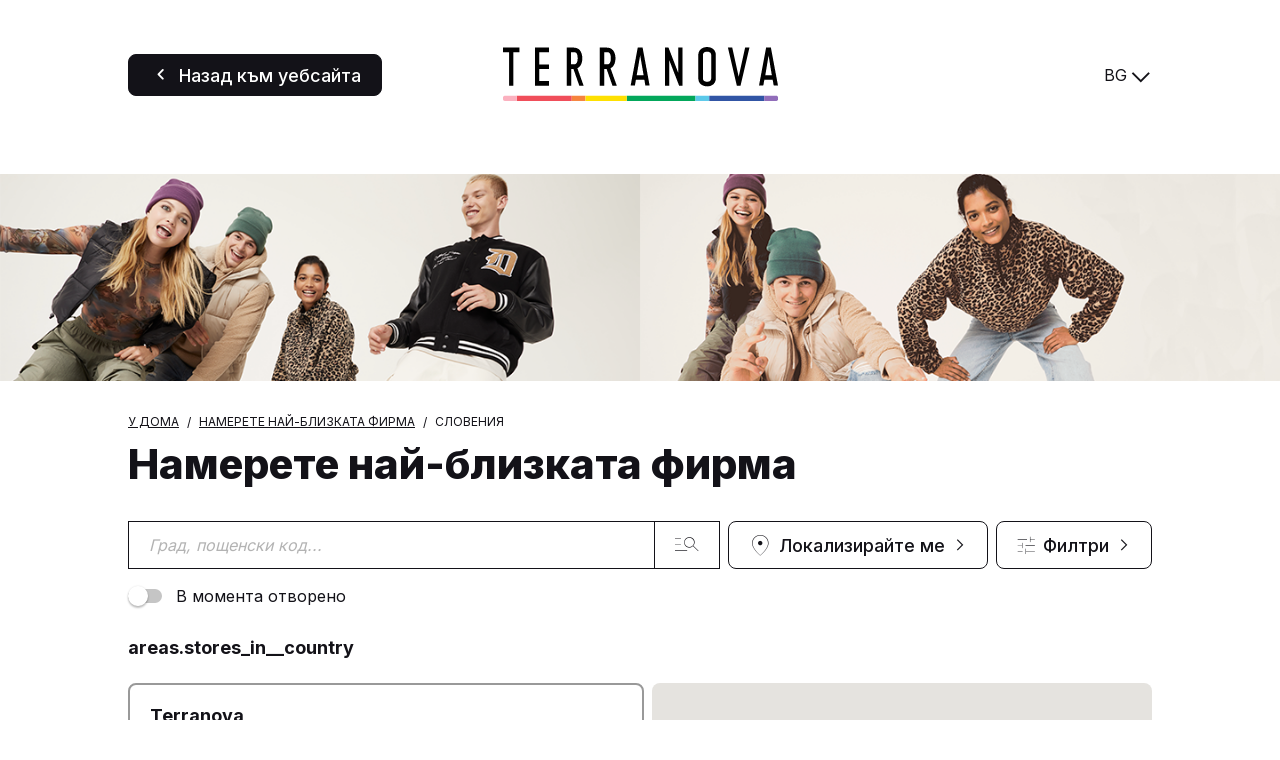

--- FILE ---
content_type: text/html; charset=UTF-8
request_url: https://store.terranovastyle.com/bg/sloveniya
body_size: 23747
content:
<!DOCTYPE html>
<html lang="bg">
    <head>
        <!-- Google tag (gtag.js) -->
    <script async src="https://www.googletagmanager.com/gtag/js?id=G-KL0V1YXPVC"></script>
    <script>
    window.dataLayer = window.dataLayer || [];
    function gtag(){dataLayer.push(arguments);}
    gtag('js', new Date());

    gtag('config', 'G-KL0V1YXPVC');
    </script>

    <!-- Google tag (gtag.js) -->
    <script async src="https://www.googletagmanager.com/gtag/js?id='G-VT2QVKSZ8L'&l=dataLayerPartoo"></script>
    <script>
    const partooTracker = {
        'id': 'G-VT2QVKSZ8L',
        'parameters': JSON.parse('{\u0022page_type\u0022:\u0022area\u0022,\u0022site_locale\u0022:\u0022bg\u0022,\u0022site_variant\u0022:\u0022terranova\u0022}'),
        'dataLayerName': 'dataLayerPartoo',
        // 'eventName': 'specificEventName',
        // 'debug': true,
    };
    </script>

        <meta charset="utf-8">
        <meta name="viewport" content="width=device-width, initial-scale=1, maximum-scale=1">

                    <link rel="icon" href="https://store.terranovastyle.com/favicon-terranova.ico">
        
        <!-- Map -->
        <script async
    src="https://maps.googleapis.com/maps/api/js?key=AIzaSyDeDKdD0ndQnydokjtxHVl6WxNRVriYr14&amp;language=bg&amp;region=FR&amp;libraries=geometry%2Cplaces%2Cmarker&amp;callback=Function.prototype">
</script>
<script async src="https://unpkg.com/@googlemaps/markerclusterer@2.5.3/dist/index.min.js"></script>
        <!-- Fonts -->
                            <link rel="preconnect" href="https://fonts.googleapis.com">
            <link rel="preconnect" href="https://fonts.gstatic.com" crossorigin>
                            <link href="https://fonts.googleapis.com/css2?family=Inter:wght@400;500;700;800" rel="stylesheet">
                    
        <!-- Styles -->
        <link href="/css/app.css?id=644f335ed8bc4df47cc3" rel="stylesheet" />
        
        <!-- Scripts -->
        <script src="/js/app.js?id=0bc1eda3c94482305d2c" defer></script>
        
        <!-- SEO -->
        <title>Магазини Terranova в района на Словения</title>
                    <meta name="description" content="Намерете всички магазини Terranova в района на Словения" />
                            <link rel="canonical" href="https://store.terranovastyle.com/bg/sloveniya" />
                            <link rel="alternate" hreflang="it" href="https://store.terranovastyle.com/it/slovenia" />
                    <link rel="alternate" hreflang="de" href="https://store.terranovastyle.com/de/slowenien" />
                    <link rel="alternate" hreflang="fr" href="https://store.terranovastyle.com/fr/slovenie" />
                    <link rel="alternate" hreflang="es" href="https://store.terranovastyle.com/es/eslovenia" />
                    <link rel="alternate" hreflang="en" href="https://store.terranovastyle.com/en/slovenia" />
                    <link rel="alternate" hreflang="pl" href="https://store.terranovastyle.com/pl/slowenia" />
                    <link rel="alternate" hreflang="cs" href="https://store.terranovastyle.com/cs/slovinsko" />
                    <link rel="alternate" hreflang="sk" href="https://store.terranovastyle.com/sk/slovinsko" />
                    <link rel="alternate" hreflang="bg" href="https://store.terranovastyle.com/bg/sloveniya" />
                    <link rel="alternate" hreflang="ru" href="https://store.terranovastyle.com/ru/sloveniya" />
                    <link rel="alternate" hreflang="hr" href="https://store.terranovastyle.com/hr/slovenija" />
                    <link rel="alternate" hreflang="sr" href="https://store.terranovastyle.com/sr/slovenija" />
                    <link rel="alternate" hreflang="sq" href="https://store.terranovastyle.com/sq/slloveni" />
                            <script type="application/ld+json">
                {"@context":"https:\/\/schema.org","@type":"ItemList","url":"https:\/\/store.terranovastyle.com\/bg\/sloveniya","numberOfItems":2,"itemListElement":[{"@context":"https:\/\/schema.org","@type":"ClothingStore","@id":"https:\/\/store.terranovastyle.com\/bg\/sloveniya#store-729","name":"Terranova","address":{"@type":"PostalAddress","streetAddress":"City Park Shopping Centre, Moskovska Ulica 4","addressLocality":"Ljubljana","addressCountry":"SI","postalCode":"1000"},"geo":{"@type":"GeoCoordinates","latitude":46.066219,"longitude":14.548179},"url":"https:\/\/store.terranovastyle.com\/bg\/sloveniya\/ljubljana\/ljubljana\/terranova-729","telephone":"+38615472311","openingHoursSpecification":[{"@type":"OpeningHoursSpecification","dayOfWeek":["Monday"],"opens":"09:00","closes":"21:00"},{"@type":"OpeningHoursSpecification","dayOfWeek":["Tuesday"],"opens":"09:00","closes":"21:00"},{"@type":"OpeningHoursSpecification","dayOfWeek":["Wednesday"],"opens":"09:00","closes":"21:00"},{"@type":"OpeningHoursSpecification","dayOfWeek":["Thursday"],"opens":"09:00","closes":"21:00"},{"@type":"OpeningHoursSpecification","dayOfWeek":["Friday"],"opens":"09:00","closes":"21:00"},{"@type":"OpeningHoursSpecification","dayOfWeek":["Saturday"],"opens":"08:00","closes":"21:00"},{"@type":"OpeningHoursSpecification","dayOfWeek":["Sunday"],"opens":"09:00","closes":"15:00"}]},{"@context":"https:\/\/schema.org","@type":"ClothingStore","image":["https:\/\/partoo-storelocator-medias.s3.eu-west-1.amazonaws.com\/production\/teddygroup\/4667\/7f679653-26c9-43cb-af5f-3d7952c95e6f.jpg","https:\/\/partoo-storelocator-medias.s3.eu-west-1.amazonaws.com\/production\/teddygroup\/4668\/bc1bcd8c-1b89-40f2-8345-a5e733ac8cf7.jpg","https:\/\/partoo-storelocator-medias.s3.eu-west-1.amazonaws.com\/production\/teddygroup\/4669\/d789c798-caf2-461f-9adc-fde044be7088.jpg","https:\/\/partoo-storelocator-medias.s3.eu-west-1.amazonaws.com\/production\/teddygroup\/4670\/e6ff7800-ddb4-42ad-ba32-19bd13adc53e.jpg","https:\/\/partoo-storelocator-medias.s3.eu-west-1.amazonaws.com\/production\/teddygroup\/4671\/9d3e08c2-0b8a-4722-8e02-dc8e5e60eb29.jpg","https:\/\/partoo-storelocator-medias.s3.eu-west-1.amazonaws.com\/production\/teddygroup\/4672\/0325e480-de30-457f-81bc-78b2a9ff272b.jpg","https:\/\/partoo-storelocator-medias.s3.eu-west-1.amazonaws.com\/production\/teddygroup\/4673\/d84a3910-f6f1-4e30-82ac-c65a5d8690ff.jpg"],"@id":"https:\/\/store.terranovastyle.com\/bg\/sloveniya#store-830","name":"Terranova","address":{"@type":"PostalAddress","streetAddress":"Ankaranska cesta 2","addressLocality":"Koper","addressCountry":"SI","postalCode":"6000"},"geo":{"@type":"GeoCoordinates","latitude":45.540439166231,"longitude":13.733233894165},"url":"https:\/\/store.terranovastyle.com\/bg\/sloveniya\/koper\/koper\/terranova-830","openingHoursSpecification":[{"@type":"OpeningHoursSpecification","dayOfWeek":["Monday"],"opens":"09:00","closes":"21:00"},{"@type":"OpeningHoursSpecification","dayOfWeek":["Tuesday"],"opens":"09:00","closes":"21:00"},{"@type":"OpeningHoursSpecification","dayOfWeek":["Wednesday"],"opens":"09:00","closes":"21:00"},{"@type":"OpeningHoursSpecification","dayOfWeek":["Thursday"],"opens":"09:00","closes":"21:00"},{"@type":"OpeningHoursSpecification","dayOfWeek":["Friday"],"opens":"09:00","closes":"21:00"},{"@type":"OpeningHoursSpecification","dayOfWeek":["Saturday"],"opens":"09:00","closes":"21:00"}]}]}
            </script>
                <!-- External stuff -->
            </head>
    <body class="terranova">
        <header class="b-header">
    <div class="b-header__button">
        <a
            href="https://www.terranovastyle.com/bg_bg"
        title="Назад към уебсайта" 
    class=" 
    c-button c-button--primary" 
        id="back-to-website">

            <span class="c-button__icon">
            <span class="c-icon">
    <i class="icon-back"></i>
</span>        </span>
    
            <span class="c-button__label">
            <span 
                >
                Назад към уебсайта
            </span>
                    </span>
    
    
    </a>
    </div>
    <div class="b-header__logo">
        <img src="https://store.terranovastyle.com/images/logo-terranova.svg" alt="Logo">
    </div>
    <div class="b-header__switcher">
                    <div class="c-switcher c-switcher--collapsed" id="localeswitcher">
    <div class="c-switcher__selected" data-choice="https://store.terranovastyle.com/bg/sloveniya">
        BG
    </div>
    <div class="c-switcher__icon">
        <span class="c-icon">
    <i class="icon-chevron"></i>
</span>    </div>
    <ul class="c-switcher__choices">
                    <li class="c-switcher__choice" data-choice="https://store.terranovastyle.com/it/slovenia" data-selected="0">IT</li>
                    <li class="c-switcher__choice" data-choice="https://store.terranovastyle.com/de/slowenien" data-selected="0">DE</li>
                    <li class="c-switcher__choice" data-choice="https://store.terranovastyle.com/fr/slovenie" data-selected="0">FR</li>
                    <li class="c-switcher__choice" data-choice="https://store.terranovastyle.com/es/eslovenia" data-selected="0">ES</li>
                    <li class="c-switcher__choice" data-choice="https://store.terranovastyle.com/en/slovenia" data-selected="0">EN</li>
                    <li class="c-switcher__choice" data-choice="https://store.terranovastyle.com/pl/slowenia" data-selected="0">PL</li>
                    <li class="c-switcher__choice" data-choice="https://store.terranovastyle.com/cs/slovinsko" data-selected="0">CS</li>
                    <li class="c-switcher__choice" data-choice="https://store.terranovastyle.com/sk/slovinsko" data-selected="0">SK</li>
                    <li class="c-switcher__choice" data-choice="https://store.terranovastyle.com/bg/sloveniya" data-selected="1">BG</li>
                    <li class="c-switcher__choice" data-choice="https://store.terranovastyle.com/ru/sloveniya" data-selected="0">RU</li>
                    <li class="c-switcher__choice" data-choice="https://store.terranovastyle.com/hr/slovenija" data-selected="0">HR</li>
                    <li class="c-switcher__choice" data-choice="https://store.terranovastyle.com/sr/slovenija" data-selected="0">SR</li>
                    <li class="c-switcher__choice" data-choice="https://store.terranovastyle.com/sq/slloveni" data-selected="0">SQ</li>
            </ul>
</div>
            </div>
</header>            <div class="b-banner">
                    <picture class="b-banner__picture">
                                    <source media="(min-width:768px)" srcset="https://partoo-business-photos-test.s3.amazonaws.com/unnamed+(3)+(1).png">
                                <img class="b-banner__img" src="https://partoo-business-photos-test.s3.amazonaws.com/unnamed+(1)+(1).png">
            </picture>
            </div>
    <main class="p-locator">
                    <nav>
        <ul class="b-breadcrumbs" itemscope itemtype="https://schema.org/BreadcrumbList">
                            <li class="b-breadcrumbs__item" itemprop="itemListElement" itemscope itemtype="https://schema.org/ListItem">
                                    <a itemscope itemtype="https://schema.org/WebPage" itemprop="item" href="https://www.terranovastyle.com/bg_bg" itemid="https://www.terranovastyle.com/bg_bg" class="b-breadcrumbs__item-link">
                        <span itemprop="name">У дома</span>
                    </a>
                    <meta itemprop="position" content="1" />
                                </li>
                            <li class="b-breadcrumbs__item" itemprop="itemListElement" itemscope itemtype="https://schema.org/ListItem">
                                    <a itemscope itemtype="https://schema.org/WebPage" itemprop="item" href="https://store.terranovastyle.com/bg" itemid="https://store.terranovastyle.com/bg" class="b-breadcrumbs__item-link">
                        <span itemprop="name">Намерете най-близката фирма</span>
                    </a>
                    <meta itemprop="position" content="2" />
                                </li>
                            <li class="b-breadcrumbs__item" itemprop="itemListElement" itemscope itemtype="https://schema.org/ListItem">
                                    <span itemprop="name">Словения</span>
                    <meta itemprop="position" content="3" />
                                </li>
                    </ul>
    </nav>
            <p class="b-title">
    Намерете най-близката фирма
</p>        
        <form class="b-form" method="get" action="https://store.terranovastyle.com/bg/rezultati" id="searchform">
    <div class="b-form__search-bar">
        <div class="b-form__input-wrapper">
            <div class="b-form__input-subwrapper">
                <input class="b-form__input" id="search" type="search" placeholder="Град, пощенски код..." value="" autocomplete="off" />
            </div>
            <ul class="b-form__autocomplete" id="autocomplete"></ul>
            <span class="b-form__input-button">
                <button
    title="" 
    class=" 
    c-button c-button--reversed c-button--nolabel" 
        >

            <span class="c-button__icon">
            <span class="c-icon">
    <i class="icon-magnifier"></i>
</span>        </span>
    
    
    
    </button>
            </span>
        </div>
        <div class="b-form__buttons">
            <span class="b-form__button b-form__button--geolocation">
                <button
    title="Локализирайте ме" 
    class=" 
    c-button c-button--reversed c-button--nolabel-tablet" 
        id="locate">

            <span class="c-button__icon">
            <span class="c-icon">
    <i class="icon-location"></i>
</span>        </span>
    
            <span class="c-button__label">
            <span 
                >
                Локализирайте ме
            </span>
                    </span>
    
            <span class="c-button__icon c-button__icon--right">
            <span class="c-icon">
    <i class="icon-chevron"></i>
</span>        </span>
    
    </button>
            </span>
                            <label for="filters" class="b-form__button b-form__button--filters">
                    <button
    title="Филтри" 
    class=" 
    c-button c-button--reversed c-button--nolabel-tablet" 
        id="filters-toggle" data-modal="filters">

            <span class="c-button__icon">
            <span class="c-icon">
    <i class="icon-burger"></i>
</span>        </span>
    
            <span class="c-button__label">
            <span 
                >
                Филтри
            </span>
                            <span class="c-button__badge"></span>
                    </span>
    
            <span class="c-button__icon c-button__icon--right">
            <span class="c-icon">
    <i class="icon-chevron"></i>
</span>        </span>
    
    </button>
                </label>
                <div id="filters-modal">
    <dialog class="c-modal" data-modal="filters" data-visible="">
    <div class="c-modal__header">
        Всички филтри
                    <button class="c-modal__close" data-modal-action="close"><span class="c-icon">
    <i class="icon-close"></i>
</span></button>
            </div>
            <div class="c-modal__content"><div class="b-filters b-filters--available_lines_in_store_filter">
                <p class="b-filters__title">
                    Налична линия в магазина
                </p>
                <ul class="b-filters__list">
                                            <li class="b-filters__item">
                            <label class="c-toggle">
    <input class="c-toggle__checkbox" type="checkbox" name="available_lines_in_store_filter[]" value="36"   />
    <div class="c-toggle__track">
        <div class="c-toggle__knob"></div>
    </div>
    <span class="c-toggle__label">Линия atelier</span>
</label>
                        </li>
                                            <li class="b-filters__item">
                            <label class="c-toggle">
    <input class="c-toggle__checkbox" type="checkbox" name="available_lines_in_store_filter[]" value="37"   />
    <div class="c-toggle__track">
        <div class="c-toggle__knob"></div>
    </div>
    <span class="c-toggle__label">Закръглена линия</span>
</label>
                        </li>
                                            <li class="b-filters__item">
                            <label class="c-toggle">
    <input class="c-toggle__checkbox" type="checkbox" name="available_lines_in_store_filter[]" value="38"   />
    <div class="c-toggle__track">
        <div class="c-toggle__knob"></div>
    </div>
    <span class="c-toggle__label">Бельо</span>
</label>
                        </li>
                                            <li class="b-filters__item">
                            <label class="c-toggle">
    <input class="c-toggle__checkbox" type="checkbox" name="available_lines_in_store_filter[]" value="39"   />
    <div class="c-toggle__track">
        <div class="c-toggle__knob"></div>
    </div>
    <span class="c-toggle__label">Жени</span>
</label>
                        </li>
                                            <li class="b-filters__item">
                            <label class="c-toggle">
    <input class="c-toggle__checkbox" type="checkbox" name="available_lines_in_store_filter[]" value="40"   />
    <div class="c-toggle__track">
        <div class="c-toggle__knob"></div>
    </div>
    <span class="c-toggle__label">Мъже</span>
</label>
                        </li>
                                            <li class="b-filters__item">
                            <label class="c-toggle">
    <input class="c-toggle__checkbox" type="checkbox" name="available_lines_in_store_filter[]" value="41"   />
    <div class="c-toggle__track">
        <div class="c-toggle__knob"></div>
    </div>
    <span class="c-toggle__label">Момчета</span>
</label>
                        </li>
                                            <li class="b-filters__item">
                            <label class="c-toggle">
    <input class="c-toggle__checkbox" type="checkbox" name="available_lines_in_store_filter[]" value="42"   />
    <div class="c-toggle__track">
        <div class="c-toggle__knob"></div>
    </div>
    <span class="c-toggle__label">Активна</span>
</label>
                        </li>
                                    </ul>
            </div>
                    <div class="b-filters b-filters--services_filter">
                <p class="b-filters__title">
                    Yслуги
                </p>
                <ul class="b-filters__list">
                                            <li class="b-filters__item">
                            <label class="c-toggle">
    <input class="c-toggle__checkbox" type="checkbox" name="services_filter[]" value="43"   />
    <div class="c-toggle__track">
        <div class="c-toggle__knob"></div>
    </div>
    <span class="c-toggle__label">Fidelity</span>
</label>
                        </li>
                                            <li class="b-filters__item">
                            <label class="c-toggle">
    <input class="c-toggle__checkbox" type="checkbox" name="services_filter[]" value="44"   />
    <div class="c-toggle__track">
        <div class="c-toggle__knob"></div>
    </div>
    <span class="c-toggle__label">Кликни и вземи</span>
</label>
                        </li>
                                            <li class="b-filters__item">
                            <label class="c-toggle">
    <input class="c-toggle__checkbox" type="checkbox" name="services_filter[]" value="45"   />
    <div class="c-toggle__track">
        <div class="c-toggle__knob"></div>
    </div>
    <span class="c-toggle__label">Подаръчна карта</span>
</label>
                        </li>
                                            <li class="b-filters__item">
                            <label class="c-toggle">
    <input class="c-toggle__checkbox" type="checkbox" name="services_filter[]" value="46"   />
    <div class="c-toggle__track">
        <div class="c-toggle__knob"></div>
    </div>
    <span class="c-toggle__label">Връщане в магазина</span>
</label>
                        </li>
                                            <li class="b-filters__item">
                            <label class="c-toggle">
    <input class="c-toggle__checkbox" type="checkbox" name="services_filter[]" value="47"   />
    <div class="c-toggle__track">
        <div class="c-toggle__knob"></div>
    </div>
    <span class="c-toggle__label">Попитай и купи</span>
</label>
                        </li>
                                    </ul>
            </div>
                    <div class="b-filters b-filters--stores_filter">
                <p class="b-filters__title">
                    Магазини
                </p>
                <ul class="b-filters__list">
                                            <li class="b-filters__item">
                            <label class="c-toggle">
    <input class="c-toggle__checkbox" type="checkbox" name="stores_filter[]" value="48"   />
    <div class="c-toggle__track">
        <div class="c-toggle__knob"></div>
    </div>
    <span class="c-toggle__label">Outlet</span>
</label>
                        </li>
                                    </ul>
            </div></div>
                <div class="c-modal__footer">
                            <div class="c-modal__actions-left"><span class="c-icon">
    <i class="icon-close-circled"></i>
</span>            <span class="b-filters__reset" id="filters-reset">Изчисти филтрите</span></div>
                                        <div class="c-modal__actions-right"><button
    title="Прилагане на филтрите" 
    class=" 
    c-button c-button--primary" 
        id="filters-apply" data-modal-action="close">

    
            <span class="c-button__label">
            <span 
                >
                Прилагане на филтрите
            </span>
                    </span>
    
    
    </button></div>
                    </div>
    </dialog>
<div class="c-modal__backdrop"></div></div>                    </div>
    </div>
            <div class="b-form__filters-bar" id="filters-bar">
                                            <div class="b-form__filters-bar-section">
                                            <label class="c-toggle">
    <input class="c-toggle__checkbox" type="checkbox" name="open" value="1"   />
    <div class="c-toggle__track">
        <div class="c-toggle__knob"></div>
    </div>
    <span class="c-toggle__label">В момента отворено</span>
</label>
                                    </div>
                    </div>
    </form>
                    <h1 class="p-locator__area">areas.stores_in__country</h1>
        
        <div class="p-locator__tabs">
            <div class="p-locator__tab p-locator__tab--active" data-tab="list">
                Списък            </div>
            <div class="p-locator__tab" data-tab="map">
                Карта            </div>
        </div>

        <div data-locator="{&quot;urls&quot;:{&quot;results&quot;:&quot;https:\/\/store.terranovastyle.com\/bg\/rezultati&quot;,&quot;ajaxified&quot;:[&quot;https:\/\/store.terranovastyle.com\/bg&quot;,&quot;https:\/\/store.terranovastyle.com\/bg\/rezultati&quot;]},&quot;geolocate&quot;:false,&quot;request&quot;:&quot;new&quot;,&quot;lang&quot;:{&quot;map_search&quot;:&quot;locator.map_search&quot;}}" class="b-locator" id="locator">
    <div class="b-locator__content b-locator__results" data-tab="list">
        <div id="results" class="b-locator__content p-locator__results-container" data-pages="1">
    <section
        id="results-list"
        class="p-locator__results-list"
        role="feed"
        aria-busy="false"
        aria-label="accessibility.locator.results_list_title"
    >
        <div class="b-result" data-id="729" data-lat="46.066219" data-lng="14.548179" 
     data-tracking-category="POI list"
     data-tracking-store_id="61cca58c6a58329a2e03333b">

    <div class="b-result__header">
        <h2 class="b-result__name">
            <a href="https://store.terranovastyle.com/bg/sloveniya/ljubljana/ljubljana/terranova-729">
                Terranova
            </a>
        </h2>

            </div>

    
    <p class="b-today">
                    <span class="b-today__status b-today__status--closed">
    <span class="c-icon">
    <i class="icon-cross-circled"></i>
</span>    В момента затворено.
</span>
    Отваря в 09:00
            </p>

    <p class="b-result__address">
        City Park Shopping Centre, Moskovska Ulica 4
        1000
        Ljubljana
    </p>

            <p class="b-result__contact">
            <span class="c-icon">
    <i class="icon-phone-full"></i>
</span>            <a href="tel:+38615472311" data-tracking-event="click" data-tracking-evname="click_CTA" data-tracking-item="phone">(01) 547 23 11</a>
        </p>
    
    <div class="b-result__buttons">
        <a
            href="https://store.terranovastyle.com/bg/sloveniya/ljubljana/ljubljana/terranova-729"
        title="Повече информация" 
    class=" 
    c-button c-button--reversed" 
    data-tracking-event="click" data-tracking-evname="click_CTA" data-tracking-item="more info"    >

            <span class="c-button__icon">
            <span class="c-icon">
    <i class="icon-info-terranova"></i>
</span>        </span>
    
            <span class="c-button__label">
            <span 
                >
                Повече информация
            </span>
                    </span>
    
    
    </a>
        <a
            href="https://www.google.com/maps/dir/?api=1&amp;destination=City+Park+Shopping+Centre%2C+Moskovska+Ulica+4+1000+Ljubljana&amp;destination_place_id=ChIJ_wqgl2gyZUcRMX9vcYltECQ"
        title="Маршрут" 
    class=" 
    c-button c-button--reversed c-button--nolabel-mobile-tablet" 
    data-tracking-event="click" data-tracking-evname="click_CTA" data-tracking-item="directions"    target="_blank">

            <span class="c-button__icon">
            <span class="c-icon">
    <i class="icon-itinerary"></i>
</span>        </span>
    
            <span class="c-button__label">
            <span 
                >
                Маршрут
            </span>
                    </span>
    
    
    </a>
    </div>
</div>
            <div class="b-result" data-id="830" data-lat="45.540439166231" data-lng="13.733233894165" 
     data-tracking-category="POI list"
     data-tracking-store_id="631743c170c00f1883096ed2">

    <div class="b-result__header">
        <h2 class="b-result__name">
            <a href="https://store.terranovastyle.com/bg/sloveniya/koper/koper/terranova-830">
                Terranova
            </a>
        </h2>

            </div>

    
    <p class="b-today">
                    <span class="b-today__status b-today__status--closed">
    <span class="c-icon">
    <i class="icon-cross-circled"></i>
</span>    В момента затворено.
</span>
    Отваря в 09:00
            </p>

    <p class="b-result__address">
        Ankaranska cesta 2
        6000
        Koper
    </p>

    
    <div class="b-result__buttons">
        <a
            href="https://store.terranovastyle.com/bg/sloveniya/koper/koper/terranova-830"
        title="Повече информация" 
    class=" 
    c-button c-button--reversed" 
    data-tracking-event="click" data-tracking-evname="click_CTA" data-tracking-item="more info"    >

            <span class="c-button__icon">
            <span class="c-icon">
    <i class="icon-info-terranova"></i>
</span>        </span>
    
            <span class="c-button__label">
            <span 
                >
                Повече информация
            </span>
                    </span>
    
    
    </a>
        <a
            href="https://www.google.com/maps/dir/?api=1&amp;destination=Ankaranska+cesta+2+6000+Koper&amp;destination_place_id=ChIJ--XfHjFpe0cRVptT41I4xcE"
        title="Маршрут" 
    class=" 
    c-button c-button--reversed c-button--nolabel-mobile-tablet" 
    data-tracking-event="click" data-tracking-evname="click_CTA" data-tracking-item="directions"    target="_blank">

            <span class="c-button__icon">
            <span class="c-icon">
    <i class="icon-itinerary"></i>
</span>        </span>
    
            <span class="c-button__label">
            <span 
                >
                Маршрут
            </span>
                    </span>
    
    
    </a>
    </div>
</div>
        </section>

    <div class="p-locator__more-results">
        <button
    title="Вижте повече" 
    class=" 
    c-button c-button--primary" 
        id="results-more">

    
            <span class="c-button__label">
            <span 
                >
                Вижте повече
            </span>
                    </span>
    
            <span class="c-button__icon c-button__icon--right">
            <span class="c-icon">
    <i class="icon-chevron"></i>
</span>        </span>
    
    </button>
    </div>
</div>    </div>
    <script>
            window.maps = {
            "_icons": {"default":{"name":"default","url":"https:\/\/store.terranovastyle.com\/images\/marker-terranova.svg","url_static":"https:\/\/store.terranovastyle.com\/images\/marker-terranova.svg","size":[42,42],"anchor":[21,42]},"default:highlighted":{"name":"default:highlighted","url":"https:\/\/store.terranovastyle.com\/images\/marker-terranova-selected.svg","url_static":"https:\/\/store.terranovastyle.com\/images\/marker-terranova-selected.svg","size":[82,82],"anchor":[41,82]},"default:selected":{"name":"default:selected","url":"https:\/\/store.terranovastyle.com\/images\/marker-terranova-selected.svg","url_static":"https:\/\/store.terranovastyle.com\/images\/marker-terranova-selected.svg","size":[82,82],"anchor":[41,82]},"default:static":{"name":"default:static","url":"https:\/\/store.terranovastyle.com\/images\/marker-terranova-static.png","url_static":"https:\/\/store.terranovastyle.com\/images\/marker-terranova-static.png","size":[82,82],"anchor":[41,82]}}        };
        window.maps["map"] = {"bounds":{"south":44.004688355666424,"west":11.561512867284673,"north":47.601969810564576,"east":16.719900026880325},"markers":[{"id":264,"icon":"default","lat":48.7625372,"lng":16.0622065,"url":"https:\/\/store.terranovastyle.com\/bg\/ajax\/card\/264","visible":false},{"id":265,"icon":"default","lat":46.162636,"lng":9.810901,"url":"https:\/\/store.terranovastyle.com\/bg\/ajax\/card\/265","visible":false},{"id":266,"icon":"default","lat":40.52697,"lng":17.5834,"url":"https:\/\/store.terranovastyle.com\/bg\/ajax\/card\/266","visible":false},{"id":267,"icon":"default","lat":2.189751,"lng":102.252619,"url":"https:\/\/store.terranovastyle.com\/bg\/ajax\/card\/267","visible":false},{"id":268,"icon":"default","lat":50.880521,"lng":20.646309,"url":"https:\/\/store.terranovastyle.com\/bg\/ajax\/card\/268","visible":false},{"id":270,"icon":"default","lat":43.635824429777,"lng":11.458800287094,"url":"https:\/\/store.terranovastyle.com\/bg\/ajax\/card\/270","visible":false},{"id":271,"icon":"default","lat":46.135166,"lng":9.430481,"url":"https:\/\/store.terranovastyle.com\/bg\/ajax\/card\/271","visible":false},{"id":272,"icon":"default","lat":45.870938,"lng":10.154195,"url":"https:\/\/store.terranovastyle.com\/bg\/ajax\/card\/272","visible":false},{"id":273,"icon":"default","lat":45.672138849929,"lng":25.613031099414,"url":"https:\/\/store.terranovastyle.com\/bg\/ajax\/card\/273","visible":false},{"id":275,"icon":"default","lat":62.029735219706,"lng":129.74113945079,"url":"https:\/\/store.terranovastyle.com\/bg\/ajax\/card\/275","visible":false},{"id":277,"icon":"default","lat":42.664163,"lng":23.288503,"url":"https:\/\/store.terranovastyle.com\/bg\/ajax\/card\/277","visible":false},{"id":278,"icon":"default","lat":43.8104425,"lng":131.935881,"url":"https:\/\/store.terranovastyle.com\/bg\/ajax\/card\/278","visible":false},{"id":279,"icon":"default","lat":41.210737,"lng":16.548108,"url":"https:\/\/store.terranovastyle.com\/bg\/ajax\/card\/279","visible":false},{"id":280,"icon":"default","lat":25.328714,"lng":49.549691,"url":"https:\/\/store.terranovastyle.com\/bg\/ajax\/card\/280","visible":false},{"id":282,"icon":"default","lat":36.963398,"lng":14.533689,"url":"https:\/\/store.terranovastyle.com\/bg\/ajax\/card\/282","visible":false},{"id":283,"icon":"default","lat":55.845639,"lng":37.660816,"url":"https:\/\/store.terranovastyle.com\/bg\/ajax\/card\/283","visible":false},{"id":284,"icon":"default","lat":40.142393,"lng":18.492168,"url":"https:\/\/store.terranovastyle.com\/bg\/ajax\/card\/284","visible":false},{"id":285,"icon":"default","lat":41.728464,"lng":13.114438,"url":"https:\/\/store.terranovastyle.com\/bg\/ajax\/card\/285","visible":false},{"id":286,"icon":"default","lat":50.212204462457,"lng":15.812656791046,"url":"https:\/\/store.terranovastyle.com\/bg\/ajax\/card\/286","visible":false},{"id":287,"icon":"default","lat":37.218045622943,"lng":14.523975055746,"url":"https:\/\/store.terranovastyle.com\/bg\/ajax\/card\/287","visible":false},{"id":290,"icon":"default","lat":45.554100716243,"lng":8.6416025522537,"url":"https:\/\/store.terranovastyle.com\/bg\/ajax\/card\/290","visible":false},{"id":291,"icon":"default","lat":47.502695880661,"lng":19.137392322754,"url":"https:\/\/store.terranovastyle.com\/bg\/ajax\/card\/291","visible":false},{"id":292,"icon":"default","lat":43.419687036177,"lng":24.613671682556,"url":"https:\/\/store.terranovastyle.com\/bg\/ajax\/card\/292","visible":false},{"id":293,"icon":"default","lat":43.855235378821,"lng":18.408105137573,"url":"https:\/\/store.terranovastyle.com\/bg\/ajax\/card\/293","visible":false},{"id":296,"icon":"default","lat":40.270561,"lng":18.048741,"url":"https:\/\/store.terranovastyle.com\/bg\/ajax\/card\/296","visible":false},{"id":297,"icon":"default","lat":37.106532,"lng":15.251206,"url":"https:\/\/store.terranovastyle.com\/bg\/ajax\/card\/297","visible":false},{"id":300,"icon":"default","lat":24.75018,"lng":46.822471,"url":"https:\/\/store.terranovastyle.com\/bg\/ajax\/card\/300","visible":false},{"id":302,"icon":"default","lat":41.615284,"lng":13.306214,"url":"https:\/\/store.terranovastyle.com\/bg\/ajax\/card\/302","visible":false},{"id":304,"icon":"default","lat":24.78141,"lng":46.730122,"url":"https:\/\/store.terranovastyle.com\/bg\/ajax\/card\/304","visible":false},{"id":305,"icon":"default","lat":44.118547,"lng":9.83195,"url":"https:\/\/store.terranovastyle.com\/bg\/ajax\/card\/305","visible":false},{"id":306,"icon":"default","lat":39.132964,"lng":16.073365,"url":"https:\/\/store.terranovastyle.com\/bg\/ajax\/card\/306","visible":false},{"id":308,"icon":"default","lat":39.638359,"lng":22.415299,"url":"https:\/\/store.terranovastyle.com\/bg\/ajax\/card\/308","visible":false},{"id":309,"icon":"default","lat":44.589769152719,"lng":33.489724829361,"url":"https:\/\/store.terranovastyle.com\/bg\/ajax\/card\/309","visible":false},{"id":310,"icon":"default","lat":45.512,"lng":12.23,"url":"https:\/\/store.terranovastyle.com\/bg\/ajax\/card\/310","visible":false},{"id":311,"icon":"default","lat":45.052452,"lng":9.69427,"url":"https:\/\/store.terranovastyle.com\/bg\/ajax\/card\/311","visible":false},{"id":312,"icon":"default","lat":45.793947,"lng":12.818542,"url":"https:\/\/store.terranovastyle.com\/bg\/ajax\/card\/312","visible":false},{"id":313,"icon":"default","lat":14.556275497888,"lng":121.05433729049,"url":"https:\/\/store.terranovastyle.com\/bg\/ajax\/card\/313","visible":false},{"id":314,"icon":"default","lat":43.709666,"lng":13.209946,"url":"https:\/\/store.terranovastyle.com\/bg\/ajax\/card\/314","visible":false},{"id":315,"icon":"default","lat":47.90301,"lng":106.912115,"url":"https:\/\/store.terranovastyle.com\/bg\/ajax\/card\/315","visible":false},{"id":316,"icon":"default","lat":44.747011,"lng":11.303313,"url":"https:\/\/store.terranovastyle.com\/bg\/ajax\/card\/316","visible":false},{"id":317,"icon":"default","lat":50.640254767286,"lng":13.823680762427,"url":"https:\/\/store.terranovastyle.com\/bg\/ajax\/card\/317","visible":false},{"id":318,"icon":"default","lat":36.44839436733,"lng":28.222828982479,"url":"https:\/\/store.terranovastyle.com\/bg\/ajax\/card\/318","visible":false},{"id":319,"icon":"default","lat":44.697587,"lng":8.034157,"url":"https:\/\/store.terranovastyle.com\/bg\/ajax\/card\/319","visible":false},{"id":321,"icon":"default","lat":46.098328,"lng":13.229001,"url":"https:\/\/store.terranovastyle.com\/bg\/ajax\/card\/321","visible":false},{"id":322,"icon":"default","lat":25.895924,"lng":43.472731,"url":"https:\/\/store.terranovastyle.com\/bg\/ajax\/card\/322","visible":false},{"id":323,"icon":"default","lat":41.264717,"lng":15.901037,"url":"https:\/\/store.terranovastyle.com\/bg\/ajax\/card\/323","visible":false},{"id":325,"icon":"default","lat":42.280941,"lng":18.836395,"url":"https:\/\/store.terranovastyle.com\/bg\/ajax\/card\/325","visible":false},{"id":326,"icon":"default","lat":38.013103,"lng":23.690931,"url":"https:\/\/store.terranovastyle.com\/bg\/ajax\/card\/326","visible":false},{"id":327,"icon":"default","lat":56.8363844,"lng":60.5938552,"url":"https:\/\/store.terranovastyle.com\/bg\/ajax\/card\/327","visible":false},{"id":328,"icon":"default","lat":42.512685902344,"lng":27.453896190491,"url":"https:\/\/store.terranovastyle.com\/bg\/ajax\/card\/328","visible":false},{"id":329,"icon":"default","lat":50.280827,"lng":127.511421,"url":"https:\/\/store.terranovastyle.com\/bg\/ajax\/card\/329","visible":false},{"id":330,"icon":"default","lat":45.55638137325,"lng":9.3026794921875,"url":"https:\/\/store.terranovastyle.com\/bg\/ajax\/card\/330","visible":false},{"id":331,"icon":"default","lat":44.7394603,"lng":20.4381664,"url":"https:\/\/store.terranovastyle.com\/bg\/ajax\/card\/331","visible":false},{"id":332,"icon":"default","lat":55.7765548,"lng":37.5240288,"url":"https:\/\/store.terranovastyle.com\/bg\/ajax\/card\/332","visible":false},{"id":333,"icon":"default","lat":43.907805,"lng":12.868694,"url":"https:\/\/store.terranovastyle.com\/bg\/ajax\/card\/333","visible":false},{"id":334,"icon":"default","lat":43.688128,"lng":1.399215,"url":"https:\/\/store.terranovastyle.com\/bg\/ajax\/card\/334","visible":false},{"id":335,"icon":"default","lat":38.163830805922,"lng":13.213096894165,"url":"https:\/\/store.terranovastyle.com\/bg\/ajax\/card\/335","visible":false},{"id":337,"icon":"default","lat":43.324456830097,"lng":21.910939325409,"url":"https:\/\/store.terranovastyle.com\/bg\/ajax\/card\/337","visible":false},{"id":338,"icon":"default","lat":54.794771413447,"lng":32.058051455261,"url":"https:\/\/store.terranovastyle.com\/bg\/ajax\/card\/338","visible":false},{"id":339,"icon":"default","lat":45.141259,"lng":7.736561,"url":"https:\/\/store.terranovastyle.com\/bg\/ajax\/card\/339","visible":false},{"id":340,"icon":"default","lat":41.902579,"lng":12.438569,"url":"https:\/\/store.terranovastyle.com\/bg\/ajax\/card\/340","visible":false},{"id":341,"icon":"default","lat":44.10795986419,"lng":10.408059532237,"url":"https:\/\/store.terranovastyle.com\/bg\/ajax\/card\/341","visible":false},{"id":342,"icon":"default","lat":49.830824,"lng":18.285203,"url":"https:\/\/store.terranovastyle.com\/bg\/ajax\/card\/342","visible":false},{"id":343,"icon":"default","lat":48.921883,"lng":24.708877,"url":"https:\/\/store.terranovastyle.com\/bg\/ajax\/card\/343","visible":false},{"id":344,"icon":"default","lat":51.541225970616,"lng":46.014096396295,"url":"https:\/\/store.terranovastyle.com\/bg\/ajax\/card\/344","visible":false},{"id":345,"icon":"default","lat":43.217877205209,"lng":27.898150521704,"url":"https:\/\/store.terranovastyle.com\/bg\/ajax\/card\/345","visible":false},{"id":347,"icon":"default","lat":45.944078,"lng":12.46394,"url":"https:\/\/store.terranovastyle.com\/bg\/ajax\/card\/347","visible":false},{"id":350,"icon":"default","lat":26.455158,"lng":50.10609,"url":"https:\/\/store.terranovastyle.com\/bg\/ajax\/card\/350","visible":false},{"id":351,"icon":"default","lat":37.833004,"lng":15.248366,"url":"https:\/\/store.terranovastyle.com\/bg\/ajax\/card\/351","visible":false},{"id":352,"icon":"default","lat":24.743127,"lng":46.680187,"url":"https:\/\/store.terranovastyle.com\/bg\/ajax\/card\/352","visible":false},{"id":353,"icon":"default","lat":37.78187,"lng":12.456016,"url":"https:\/\/store.terranovastyle.com\/bg\/ajax\/card\/353","visible":false},{"id":354,"icon":"default","lat":24.77422,"lng":46.77671,"url":"https:\/\/store.terranovastyle.com\/bg\/ajax\/card\/354","visible":false},{"id":355,"icon":"default","lat":46.085,"lng":13.18185,"url":"https:\/\/store.terranovastyle.com\/bg\/ajax\/card\/355","visible":false},{"id":356,"icon":"default","lat":55.756219532582,"lng":37.615622961377,"url":"https:\/\/store.terranovastyle.com\/bg\/ajax\/card\/356","visible":false},{"id":357,"icon":"default","lat":24.742916,"lng":46.658395,"url":"https:\/\/store.terranovastyle.com\/bg\/ajax\/card\/357","visible":false},{"id":358,"icon":"default","lat":47.222148,"lng":39.716039,"url":"https:\/\/store.terranovastyle.com\/bg\/ajax\/card\/358","visible":false},{"id":359,"icon":"default","lat":45.561926491987,"lng":8.0576630158692,"url":"https:\/\/store.terranovastyle.com\/bg\/ajax\/card\/359","visible":false},{"id":360,"icon":"default","lat":40.271482,"lng":22.508662,"url":"https:\/\/store.terranovastyle.com\/bg\/ajax\/card\/360","visible":false},{"id":361,"icon":"default","lat":45.5638851,"lng":9.0508079,"url":"https:\/\/store.terranovastyle.com\/bg\/ajax\/card\/361","visible":false},{"id":362,"icon":"default","lat":42.041311,"lng":13.92973,"url":"https:\/\/store.terranovastyle.com\/bg\/ajax\/card\/362","visible":false},{"id":363,"icon":"default","lat":38.844775483337,"lng":16.645829576721,"url":"https:\/\/store.terranovastyle.com\/bg\/ajax\/card\/363","visible":false},{"id":364,"icon":"default","lat":41.496491,"lng":13.742342,"url":"https:\/\/store.terranovastyle.com\/bg\/ajax\/card\/364","visible":false},{"id":365,"icon":"default","lat":42.664112607617,"lng":23.288677152222,"url":"https:\/\/store.terranovastyle.com\/bg\/ajax\/card\/365","visible":false},{"id":367,"icon":"default","lat":35.184790999673,"lng":33.350692575394,"url":"https:\/\/store.terranovastyle.com\/bg\/ajax\/card\/367","visible":false},{"id":369,"icon":"default","lat":41.983071,"lng":15.006045,"url":"https:\/\/store.terranovastyle.com\/bg\/ajax\/card\/369","visible":false},{"id":370,"icon":"default","lat":54.634574858174,"lng":39.687172916949,"url":"https:\/\/store.terranovastyle.com\/bg\/ajax\/card\/370","visible":false},{"id":371,"icon":"default","lat":41.68509,"lng":15.384459,"url":"https:\/\/store.terranovastyle.com\/bg\/ajax\/card\/371","visible":false},{"id":374,"icon":"default","lat":41.317235703778,"lng":16.282052541144,"url":"https:\/\/store.terranovastyle.com\/bg\/ajax\/card\/374","visible":false},{"id":375,"icon":"default","lat":44.916296,"lng":8.599919,"url":"https:\/\/store.terranovastyle.com\/bg\/ajax\/card\/375","visible":false},{"id":376,"icon":"default","lat":55.654026,"lng":37.845035,"url":"https:\/\/store.terranovastyle.com\/bg\/ajax\/card\/376","visible":false},{"id":377,"icon":"default","lat":8.481432,"lng":124.655633,"url":"https:\/\/store.terranovastyle.com\/bg\/ajax\/card\/377","visible":false},{"id":378,"icon":"default","lat":42.83618,"lng":13.892177,"url":"https:\/\/store.terranovastyle.com\/bg\/ajax\/card\/378","visible":false},{"id":379,"icon":"default","lat":41.6669359,"lng":12.7797381,"url":"https:\/\/store.terranovastyle.com\/bg\/ajax\/card\/379","visible":false},{"id":380,"icon":"default","lat":37.490274340224,"lng":14.037482890244,"url":"https:\/\/store.terranovastyle.com\/bg\/ajax\/card\/380","visible":false},{"id":381,"icon":"default","lat":44.844530273316,"lng":11.648519096889,"url":"https:\/\/store.terranovastyle.com\/bg\/ajax\/card\/381","visible":false},{"id":382,"icon":"default","lat":45.7202446,"lng":9.2154505,"url":"https:\/\/store.terranovastyle.com\/bg\/ajax\/card\/382","visible":false},{"id":385,"icon":"default","lat":49.749106,"lng":13.368676,"url":"https:\/\/store.terranovastyle.com\/bg\/ajax\/card\/385","visible":false},{"id":386,"icon":"default","lat":43.617323864531,"lng":13.515856240753,"url":"https:\/\/store.terranovastyle.com\/bg\/ajax\/card\/386","visible":false},{"id":387,"icon":"default","lat":45.007332,"lng":7.622714,"url":"https:\/\/store.terranovastyle.com\/bg\/ajax\/card\/387","visible":false},{"id":388,"icon":"default","lat":48.242426,"lng":16.435317,"url":"https:\/\/store.terranovastyle.com\/bg\/ajax\/card\/388","visible":false},{"id":389,"icon":"default","lat":45.096497195269,"lng":7.5761974706865,"url":"https:\/\/store.terranovastyle.com\/bg\/ajax\/card\/389","visible":false},{"id":390,"icon":"default","lat":14.244318753936,"lng":121.0579606732,"url":"https:\/\/store.terranovastyle.com\/bg\/ajax\/card\/390","visible":false},{"id":391,"icon":"default","lat":49.5867421,"lng":17.2578996,"url":"https:\/\/store.terranovastyle.com\/bg\/ajax\/card\/391","visible":false},{"id":392,"icon":"default","lat":43.6780943,"lng":10.4764032,"url":"https:\/\/store.terranovastyle.com\/bg\/ajax\/card\/392","visible":false},{"id":393,"icon":"default","lat":45.616672,"lng":8.40409,"url":"https:\/\/store.terranovastyle.com\/bg\/ajax\/card\/393","visible":false},{"id":394,"icon":"default","lat":52.396436,"lng":16.955507,"url":"https:\/\/store.terranovastyle.com\/bg\/ajax\/card\/394","visible":false},{"id":395,"icon":"default","lat":15.166352,"lng":120.559289,"url":"https:\/\/store.terranovastyle.com\/bg\/ajax\/card\/395","visible":false},{"id":396,"icon":"default","lat":40.735357,"lng":8.53721,"url":"https:\/\/store.terranovastyle.com\/bg\/ajax\/card\/396","visible":false},{"id":397,"icon":"default","lat":45.813051,"lng":15.973733,"url":"https:\/\/store.terranovastyle.com\/bg\/ajax\/card\/397","visible":false},{"id":398,"icon":"default","lat":40.23022,"lng":15.263978,"url":"https:\/\/store.terranovastyle.com\/bg\/ajax\/card\/398","visible":false},{"id":400,"icon":"default","lat":14.313366,"lng":121.099707,"url":"https:\/\/store.terranovastyle.com\/bg\/ajax\/card\/400","visible":false},{"id":401,"icon":"default","lat":40.293653,"lng":18.197931,"url":"https:\/\/store.terranovastyle.com\/bg\/ajax\/card\/401","visible":false},{"id":402,"icon":"default","lat":45.644617,"lng":12.595323,"url":"https:\/\/store.terranovastyle.com\/bg\/ajax\/card\/402","visible":false},{"id":403,"icon":"default","lat":42.343764,"lng":14.12695,"url":"https:\/\/store.terranovastyle.com\/bg\/ajax\/card\/403","visible":false},{"id":404,"icon":"default","lat":40.911411,"lng":14.7484,"url":"https:\/\/store.terranovastyle.com\/bg\/ajax\/card\/404","visible":false},{"id":405,"icon":"default","lat":48.196508,"lng":16.341946,"url":"https:\/\/store.terranovastyle.com\/bg\/ajax\/card\/405","visible":false},{"id":406,"icon":"default","lat":40.951962,"lng":17.299402,"url":"https:\/\/store.terranovastyle.com\/bg\/ajax\/card\/406","visible":false},{"id":407,"icon":"default","lat":42.415342,"lng":14.16803,"url":"https:\/\/store.terranovastyle.com\/bg\/ajax\/card\/407","visible":false},{"id":408,"icon":"default","lat":21.576826,"lng":39.196758,"url":"https:\/\/store.terranovastyle.com\/bg\/ajax\/card\/408","visible":false},{"id":409,"icon":"default","lat":41.77671,"lng":44.768107,"url":"https:\/\/store.terranovastyle.com\/bg\/ajax\/card\/409","visible":false},{"id":410,"icon":"default","lat":42.563401,"lng":12.647965,"url":"https:\/\/store.terranovastyle.com\/bg\/ajax\/card\/410","visible":false},{"id":411,"icon":"default","lat":34.653007,"lng":32.998198375671,"url":"https:\/\/store.terranovastyle.com\/bg\/ajax\/card\/411","visible":false},{"id":414,"icon":"default","lat":50.0680708,"lng":19.9452783,"url":"https:\/\/store.terranovastyle.com\/bg\/ajax\/card\/414","visible":false},{"id":415,"icon":"default","lat":45.334082,"lng":8.407508,"url":"https:\/\/store.terranovastyle.com\/bg\/ajax\/card\/415","visible":false},{"id":416,"icon":"default","lat":40.324075,"lng":9.308647,"url":"https:\/\/store.terranovastyle.com\/bg\/ajax\/card\/416","visible":false},{"id":417,"icon":"default","lat":41.9492552,"lng":12.0783692,"url":"https:\/\/store.terranovastyle.com\/bg\/ajax\/card\/417","visible":false},{"id":418,"icon":"default","lat":41.62718,"lng":41.601298,"url":"https:\/\/store.terranovastyle.com\/bg\/ajax\/card\/418","visible":false},{"id":419,"icon":"default","lat":41.771698,"lng":14.101647,"url":"https:\/\/store.terranovastyle.com\/bg\/ajax\/card\/419","visible":false},{"id":420,"icon":"default","lat":43.799611,"lng":13.010588,"url":"https:\/\/store.terranovastyle.com\/bg\/ajax\/card\/420","visible":false},{"id":421,"icon":"default","lat":59.423333,"lng":24.791475,"url":"https:\/\/store.terranovastyle.com\/bg\/ajax\/card\/421","visible":false},{"id":422,"icon":"default","lat":40.630984,"lng":22.945385,"url":"https:\/\/store.terranovastyle.com\/bg\/ajax\/card\/422","visible":false},{"id":423,"icon":"default","lat":50.601032,"lng":36.588622,"url":"https:\/\/store.terranovastyle.com\/bg\/ajax\/card\/423","visible":false},{"id":424,"icon":"default","lat":14.551062,"lng":121.025269,"url":"https:\/\/store.terranovastyle.com\/bg\/ajax\/card\/424","visible":false},{"id":426,"icon":"default","lat":35.172828118497,"lng":33.383947238484,"url":"https:\/\/store.terranovastyle.com\/bg\/ajax\/card\/426","visible":false},{"id":427,"icon":"default","lat":50.453629,"lng":30.503828,"url":"https:\/\/store.terranovastyle.com\/bg\/ajax\/card\/427","visible":false},{"id":428,"icon":"default","lat":45.647418,"lng":9.631357,"url":"https:\/\/store.terranovastyle.com\/bg\/ajax\/card\/428","visible":false},{"id":429,"icon":"default","lat":51.830570436437,"lng":107.58363042328,"url":"https:\/\/store.terranovastyle.com\/bg\/ajax\/card\/429","visible":false},{"id":431,"icon":"default","lat":40.937989977157,"lng":24.409987128563,"url":"https:\/\/store.terranovastyle.com\/bg\/ajax\/card\/431","visible":false},{"id":432,"icon":"default","lat":38.020321,"lng":12.528838,"url":"https:\/\/store.terranovastyle.com\/bg\/ajax\/card\/432","visible":false},{"id":433,"icon":"default","lat":37.728237,"lng":15.185068,"url":"https:\/\/store.terranovastyle.com\/bg\/ajax\/card\/433","visible":false},{"id":434,"icon":"default","lat":45.547249064276,"lng":18.655759385761,"url":"https:\/\/store.terranovastyle.com\/bg\/ajax\/card\/434","visible":false},{"id":435,"icon":"default","lat":39.106426018023,"lng":17.096320101852,"url":"https:\/\/store.terranovastyle.com\/bg\/ajax\/card\/435","visible":false},{"id":436,"icon":"default","lat":42.9816779,"lng":47.4963017,"url":"https:\/\/store.terranovastyle.com\/bg\/ajax\/card\/436","visible":false},{"id":437,"icon":"default","lat":45.682828,"lng":9.399077,"url":"https:\/\/store.terranovastyle.com\/bg\/ajax\/card\/437","visible":false},{"id":438,"icon":"default","lat":40.9673092,"lng":16.9273871,"url":"https:\/\/store.terranovastyle.com\/bg\/ajax\/card\/438","visible":false},{"id":439,"icon":"default","lat":45.765433,"lng":21.225844,"url":"https:\/\/store.terranovastyle.com\/bg\/ajax\/card\/439","visible":false},{"id":440,"icon":"default","lat":37.273216,"lng":13.615968,"url":"https:\/\/store.terranovastyle.com\/bg\/ajax\/card\/440","visible":false},{"id":441,"icon":"default","lat":55.6851333,"lng":37.8776452,"url":"https:\/\/store.terranovastyle.com\/bg\/ajax\/card\/441","visible":false},{"id":442,"icon":"default","lat":45.186138,"lng":12.275724,"url":"https:\/\/store.terranovastyle.com\/bg\/ajax\/card\/442","visible":false},{"id":443,"icon":"default","lat":55.7903539,"lng":37.5313298,"url":"https:\/\/store.terranovastyle.com\/bg\/ajax\/card\/443","visible":false},{"id":444,"icon":"default","lat":41.311632,"lng":14.110455,"url":"https:\/\/store.terranovastyle.com\/bg\/ajax\/card\/444","visible":false},{"id":445,"icon":"default","lat":39.926406,"lng":9.661878,"url":"https:\/\/store.terranovastyle.com\/bg\/ajax\/card\/445","visible":false},{"id":446,"icon":"default","lat":46.021433709187,"lng":13.274050569836,"url":"https:\/\/store.terranovastyle.com\/bg\/ajax\/card\/446","visible":false},{"id":447,"icon":"default","lat":50.14276554619,"lng":14.103049275146,"url":"https:\/\/store.terranovastyle.com\/bg\/ajax\/card\/447","visible":false},{"id":448,"icon":"default","lat":43.719681779433,"lng":10.947795594678,"url":"https:\/\/store.terranovastyle.com\/bg\/ajax\/card\/448","visible":false},{"id":449,"icon":"default","lat":39.815807084028,"lng":16.199230589302,"url":"https:\/\/store.terranovastyle.com\/bg\/ajax\/card\/449","visible":false},{"id":450,"icon":"default","lat":42.8309272,"lng":132.8974008,"url":"https:\/\/store.terranovastyle.com\/bg\/ajax\/card\/450","visible":false},{"id":452,"icon":"default","lat":39.907547,"lng":8.590969,"url":"https:\/\/store.terranovastyle.com\/bg\/ajax\/card\/452","visible":false},{"id":453,"icon":"default","lat":46.00518,"lng":8.948833,"url":"https:\/\/store.terranovastyle.com\/bg\/ajax\/card\/453","visible":false},{"id":454,"icon":"default","lat":44.203445,"lng":17.912455,"url":"https:\/\/store.terranovastyle.com\/bg\/ajax\/card\/454","visible":false},{"id":455,"icon":"default","lat":44.694533894598,"lng":12.22042372998,"url":"https:\/\/store.terranovastyle.com\/bg\/ajax\/card\/455","visible":false},{"id":456,"icon":"default","lat":44.836862,"lng":10.367052,"url":"https:\/\/store.terranovastyle.com\/bg\/ajax\/card\/456","visible":false},{"id":457,"icon":"default","lat":44.658924,"lng":7.658193,"url":"https:\/\/store.terranovastyle.com\/bg\/ajax\/card\/457","visible":false},{"id":458,"icon":"default","lat":42.660469753072,"lng":23.382593571289,"url":"https:\/\/store.terranovastyle.com\/bg\/ajax\/card\/458","visible":false},{"id":459,"icon":"default","lat":45.087314062846,"lng":7.4073701534424,"url":"https:\/\/store.terranovastyle.com\/bg\/ajax\/card\/459","visible":false},{"id":460,"icon":"default","lat":59.9879191,"lng":30.3534691,"url":"https:\/\/store.terranovastyle.com\/bg\/ajax\/card\/460","visible":false},{"id":461,"icon":"default","lat":44.891915,"lng":8.207071,"url":"https:\/\/store.terranovastyle.com\/bg\/ajax\/card\/461","visible":false},{"id":462,"icon":"default","lat":37.656343,"lng":12.588391,"url":"https:\/\/store.terranovastyle.com\/bg\/ajax\/card\/462","visible":false},{"id":463,"icon":"default","lat":14.533755,"lng":120.982076,"url":"https:\/\/store.terranovastyle.com\/bg\/ajax\/card\/463","visible":false},{"id":464,"icon":"default","lat":46.679272,"lng":11.134063,"url":"https:\/\/store.terranovastyle.com\/bg\/ajax\/card\/464","visible":false},{"id":465,"icon":"default","lat":10.281891,"lng":123.88005,"url":"https:\/\/store.terranovastyle.com\/bg\/ajax\/card\/465","visible":false},{"id":466,"icon":"default","lat":45.599833,"lng":8.797736,"url":"https:\/\/store.terranovastyle.com\/bg\/ajax\/card\/466","visible":false},{"id":468,"icon":"default","lat":42.845336,"lng":13.623165,"url":"https:\/\/store.terranovastyle.com\/bg\/ajax\/card\/468","visible":false},{"id":469,"icon":"default","lat":42.042712358733,"lng":13.44515984425,"url":"https:\/\/store.terranovastyle.com\/bg\/ajax\/card\/469","visible":false},{"id":471,"icon":"default","lat":39.3281,"lng":16.242537,"url":"https:\/\/store.terranovastyle.com\/bg\/ajax\/card\/471","visible":false},{"id":472,"icon":"default","lat":25.399908610942,"lng":49.578158932419,"url":"https:\/\/store.terranovastyle.com\/bg\/ajax\/card\/472","visible":false},{"id":473,"icon":"default","lat":45.817604,"lng":8.826384,"url":"https:\/\/store.terranovastyle.com\/bg\/ajax\/card\/473","visible":false},{"id":474,"icon":"default","lat":35.907842390048,"lng":14.51094662439,"url":"https:\/\/store.terranovastyle.com\/bg\/ajax\/card\/474","visible":false},{"id":475,"icon":"default","lat":44.532209592482,"lng":18.651965682556,"url":"https:\/\/store.terranovastyle.com\/bg\/ajax\/card\/475","visible":false},{"id":476,"icon":"default","lat":51.309166,"lng":37.873566,"url":"https:\/\/store.terranovastyle.com\/bg\/ajax\/card\/476","visible":false},{"id":477,"icon":"default","lat":38.118656,"lng":13.347357,"url":"https:\/\/store.terranovastyle.com\/bg\/ajax\/card\/477","visible":false},{"id":478,"icon":"default","lat":24.791097,"lng":46.61133,"url":"https:\/\/store.terranovastyle.com\/bg\/ajax\/card\/478","visible":false},{"id":479,"icon":"default","lat":41.682968003044,"lng":12.506851076057,"url":"https:\/\/store.terranovastyle.com\/bg\/ajax\/card\/479","visible":false},{"id":480,"icon":"default","lat":40.461466,"lng":17.300393,"url":"https:\/\/store.terranovastyle.com\/bg\/ajax\/card\/480","visible":false},{"id":481,"icon":"default","lat":36.907674,"lng":14.719293,"url":"https:\/\/store.terranovastyle.com\/bg\/ajax\/card\/481","visible":false},{"id":482,"icon":"default","lat":38.037809,"lng":13.103898,"url":"https:\/\/store.terranovastyle.com\/bg\/ajax\/card\/482","visible":false},{"id":483,"icon":"default","lat":28.358731,"lng":45.962927,"url":"https:\/\/store.terranovastyle.com\/bg\/ajax\/card\/483","visible":false},{"id":484,"icon":"default","lat":37.080139670661,"lng":14.232078041664,"url":"https:\/\/store.terranovastyle.com\/bg\/ajax\/card\/484","visible":false},{"id":485,"icon":"default","lat":41.591099,"lng":14.668628,"url":"https:\/\/store.terranovastyle.com\/bg\/ajax\/card\/485","visible":false},{"id":486,"icon":"default","lat":43.349047,"lng":12.920031,"url":"https:\/\/store.terranovastyle.com\/bg\/ajax\/card\/486","visible":false},{"id":487,"icon":"default","lat":49.773515,"lng":24.007729,"url":"https:\/\/store.terranovastyle.com\/bg\/ajax\/card\/487","visible":false},{"id":488,"icon":"default","lat":43.529177,"lng":11.565887,"url":"https:\/\/store.terranovastyle.com\/bg\/ajax\/card\/488","visible":false},{"id":489,"icon":"default","lat":37.478087,"lng":15.008992,"url":"https:\/\/store.terranovastyle.com\/bg\/ajax\/card\/489","visible":false},{"id":490,"icon":"default","lat":45.412582136921,"lng":11.091979016672,"url":"https:\/\/store.terranovastyle.com\/bg\/ajax\/card\/490","visible":false},{"id":491,"icon":"default","lat":50.092296,"lng":19.897966,"url":"https:\/\/store.terranovastyle.com\/bg\/ajax\/card\/491","visible":false},{"id":492,"icon":"default","lat":40.633986,"lng":15.787344,"url":"https:\/\/store.terranovastyle.com\/bg\/ajax\/card\/492","visible":false},{"id":493,"icon":"default","lat":45.2756467,"lng":19.8259349,"url":"https:\/\/store.terranovastyle.com\/bg\/ajax\/card\/493","visible":false},{"id":495,"icon":"default","lat":26.399984,"lng":50.117442,"url":"https:\/\/store.terranovastyle.com\/bg\/ajax\/card\/495","visible":false},{"id":496,"icon":"default","lat":38.26678,"lng":16.29625,"url":"https:\/\/store.terranovastyle.com\/bg\/ajax\/card\/496","visible":false},{"id":497,"icon":"default","lat":18.239764488277,"lng":42.604387105835,"url":"https:\/\/store.terranovastyle.com\/bg\/ajax\/card\/497","visible":false},{"id":498,"icon":"default","lat":44.395235,"lng":26.120478,"url":"https:\/\/store.terranovastyle.com\/bg\/ajax\/card\/498","visible":false},{"id":499,"icon":"default","lat":48.983781759137,"lng":14.471849723804,"url":"https:\/\/store.terranovastyle.com\/bg\/ajax\/card\/499","visible":false},{"id":500,"icon":"default","lat":44.816812,"lng":20.507612,"url":"https:\/\/store.terranovastyle.com\/bg\/ajax\/card\/500","visible":false},{"id":501,"icon":"default","lat":37.586798430953,"lng":15.103755544983,"url":"https:\/\/store.terranovastyle.com\/bg\/ajax\/card\/501","visible":false},{"id":502,"icon":"default","lat":44.039941,"lng":12.587285,"url":"https:\/\/store.terranovastyle.com\/bg\/ajax\/card\/502","visible":false},{"id":503,"icon":"default","lat":45.4617184,"lng":9.1860143,"url":"https:\/\/store.terranovastyle.com\/bg\/ajax\/card\/503","visible":false},{"id":504,"icon":"default","lat":43.859420432868,"lng":18.425050719604,"url":"https:\/\/store.terranovastyle.com\/bg\/ajax\/card\/504","visible":false},{"id":505,"icon":"default","lat":45.956378,"lng":12.660027,"url":"https:\/\/store.terranovastyle.com\/bg\/ajax\/card\/505","visible":false},{"id":506,"icon":"default","lat":43.313074,"lng":10.516309,"url":"https:\/\/store.terranovastyle.com\/bg\/ajax\/card\/506","visible":false},{"id":507,"icon":"default","lat":48.988919,"lng":21.260433,"url":"https:\/\/store.terranovastyle.com\/bg\/ajax\/card\/507","visible":false},{"id":508,"icon":"default","lat":42.521408487131,"lng":14.150861585706,"url":"https:\/\/store.terranovastyle.com\/bg\/ajax\/card\/508","visible":false},{"id":509,"icon":"default","lat":43.874128,"lng":11.065862,"url":"https:\/\/store.terranovastyle.com\/bg\/ajax\/card\/509","visible":false},{"id":510,"icon":"default","lat":45.149985650943,"lng":9.9981903452301,"url":"https:\/\/store.terranovastyle.com\/bg\/ajax\/card\/510","visible":false},{"id":511,"icon":"default","lat":43.5336779,"lng":13.2602062,"url":"https:\/\/store.terranovastyle.com\/bg\/ajax\/card\/511","visible":false},{"id":512,"icon":"default","lat":56.339034990925,"lng":43.956336594165,"url":"https:\/\/store.terranovastyle.com\/bg\/ajax\/card\/512","visible":false},{"id":513,"icon":"default","lat":24.743954791573,"lng":46.680221464943,"url":"https:\/\/store.terranovastyle.com\/bg\/ajax\/card\/513","visible":false},{"id":514,"icon":"default","lat":39.673355,"lng":16.504924,"url":"https:\/\/store.terranovastyle.com\/bg\/ajax\/card\/514","visible":false},{"id":516,"icon":"default","lat":45.533235180937,"lng":10.164928387558,"url":"https:\/\/store.terranovastyle.com\/bg\/ajax\/card\/516","visible":false},{"id":517,"icon":"default","lat":47.659634,"lng":26.27039,"url":"https:\/\/store.terranovastyle.com\/bg\/ajax\/card\/517","visible":false},{"id":518,"icon":"default","lat":14.624277,"lng":120.974014,"url":"https:\/\/store.terranovastyle.com\/bg\/ajax\/card\/518","visible":false},{"id":519,"icon":"default","lat":44.775051,"lng":20.455301,"url":"https:\/\/store.terranovastyle.com\/bg\/ajax\/card\/519","visible":false},{"id":520,"icon":"default","lat":43.866452,"lng":10.243639,"url":"https:\/\/store.terranovastyle.com\/bg\/ajax\/card\/520","visible":false},{"id":521,"icon":"default","lat":42.14153264795,"lng":24.740719181892,"url":"https:\/\/store.terranovastyle.com\/bg\/ajax\/card\/521","visible":false},{"id":522,"icon":"default","lat":40.179499875226,"lng":44.487971865082,"url":"https:\/\/store.terranovastyle.com\/bg\/ajax\/card\/522","visible":false},{"id":523,"icon":"default","lat":43.523044976341,"lng":13.524190574066,"url":"https:\/\/store.terranovastyle.com\/bg\/ajax\/card\/523","visible":false},{"id":524,"icon":"default","lat":45.152789,"lng":9.123886,"url":"https:\/\/store.terranovastyle.com\/bg\/ajax\/card\/524","visible":false},{"id":525,"icon":"default","lat":51.74415,"lng":18.069817,"url":"https:\/\/store.terranovastyle.com\/bg\/ajax\/card\/525","visible":false},{"id":526,"icon":"default","lat":40.17866,"lng":16.656412,"url":"https:\/\/store.terranovastyle.com\/bg\/ajax\/card\/526","visible":false},{"id":527,"icon":"default","lat":44.42227,"lng":12.229975,"url":"https:\/\/store.terranovastyle.com\/bg\/ajax\/card\/527","visible":false},{"id":528,"icon":"default","lat":51.09617,"lng":17.034757,"url":"https:\/\/store.terranovastyle.com\/bg\/ajax\/card\/528","visible":false},{"id":529,"icon":"default","lat":44.035377641345,"lng":10.14155934451,"url":"https:\/\/store.terranovastyle.com\/bg\/ajax\/card\/529","visible":false},{"id":530,"icon":"default","lat":54.193503817254,"lng":37.634998984131,"url":"https:\/\/store.terranovastyle.com\/bg\/ajax\/card\/530","visible":false},{"id":531,"icon":"default","lat":41.8474,"lng":12.6034,"url":"https:\/\/store.terranovastyle.com\/bg\/ajax\/card\/531","visible":false},{"id":532,"icon":"default","lat":41.645063,"lng":44.907728,"url":"https:\/\/store.terranovastyle.com\/bg\/ajax\/card\/532","visible":false},{"id":533,"icon":"default","lat":45.865727,"lng":13.428691,"url":"https:\/\/store.terranovastyle.com\/bg\/ajax\/card\/533","visible":false},{"id":534,"icon":"default","lat":44.8105502,"lng":20.4534788,"url":"https:\/\/store.terranovastyle.com\/bg\/ajax\/card\/534","visible":false},{"id":535,"icon":"default","lat":35.0533839,"lng":33.9739671,"url":"https:\/\/store.terranovastyle.com\/bg\/ajax\/card\/535","visible":false},{"id":536,"icon":"default","lat":40.759667,"lng":14.789927,"url":"https:\/\/store.terranovastyle.com\/bg\/ajax\/card\/536","visible":false},{"id":537,"icon":"default","lat":50.197213216355,"lng":15.846698211519,"url":"https:\/\/store.terranovastyle.com\/bg\/ajax\/card\/537","visible":false},{"id":538,"icon":"default","lat":38.1152863,"lng":15.6504238,"url":"https:\/\/store.terranovastyle.com\/bg\/ajax\/card\/538","visible":false},{"id":539,"icon":"default","lat":37.378703,"lng":14.367713,"url":"https:\/\/store.terranovastyle.com\/bg\/ajax\/card\/539","visible":false},{"id":540,"icon":"default","lat":45.683079,"lng":9.609934,"url":"https:\/\/store.terranovastyle.com\/bg\/ajax\/card\/540","visible":false},{"id":542,"icon":"default","lat":55.910657854567,"lng":37.398208137451,"url":"https:\/\/store.terranovastyle.com\/bg\/ajax\/card\/542","visible":false},{"id":543,"icon":"default","lat":45.166149,"lng":10.82546,"url":"https:\/\/store.terranovastyle.com\/bg\/ajax\/card\/543","visible":false},{"id":545,"icon":"default","lat":33.598408,"lng":-7.664003,"url":"https:\/\/store.terranovastyle.com\/bg\/ajax\/card\/545","visible":false},{"id":546,"icon":"default","lat":14.618103903291,"lng":120.98554396826,"url":"https:\/\/store.terranovastyle.com\/bg\/ajax\/card\/546","visible":false},{"id":547,"icon":"default","lat":40.3792876,"lng":49.847095,"url":"https:\/\/store.terranovastyle.com\/bg\/ajax\/card\/547","visible":false},{"id":548,"icon":"default","lat":44.1436647,"lng":12.2608745,"url":"https:\/\/store.terranovastyle.com\/bg\/ajax\/card\/548","visible":false},{"id":549,"icon":"default","lat":44.983393,"lng":41.097163,"url":"https:\/\/store.terranovastyle.com\/bg\/ajax\/card\/549","visible":false},{"id":550,"icon":"default","lat":42.680779090037,"lng":13.759708255542,"url":"https:\/\/store.terranovastyle.com\/bg\/ajax\/card\/550","visible":false},{"id":552,"icon":"default","lat":45.201227,"lng":7.892961,"url":"https:\/\/store.terranovastyle.com\/bg\/ajax\/card\/552","visible":false},{"id":553,"icon":"default","lat":37.551379362178,"lng":14.288990955384,"url":"https:\/\/store.terranovastyle.com\/bg\/ajax\/card\/553","visible":false},{"id":554,"icon":"default","lat":44.158979,"lng":12.428501,"url":"https:\/\/store.terranovastyle.com\/bg\/ajax\/card\/554","visible":false},{"id":555,"icon":"default","lat":47.914051,"lng":106.944896,"url":"https:\/\/store.terranovastyle.com\/bg\/ajax\/card\/555","visible":false},{"id":556,"icon":"default","lat":14.183729,"lng":120.96134,"url":"https:\/\/store.terranovastyle.com\/bg\/ajax\/card\/556","visible":false},{"id":557,"icon":"default","lat":45.317882186873,"lng":14.469194751343,"url":"https:\/\/store.terranovastyle.com\/bg\/ajax\/card\/557","visible":false},{"id":558,"icon":"default","lat":35.337837,"lng":33.304353,"url":"https:\/\/store.terranovastyle.com\/bg\/ajax\/card\/558","visible":false},{"id":560,"icon":"default","lat":45.767289606614,"lng":11.73681307444,"url":"https:\/\/store.terranovastyle.com\/bg\/ajax\/card\/560","visible":false},{"id":561,"icon":"default","lat":44.555083,"lng":10.798898,"url":"https:\/\/store.terranovastyle.com\/bg\/ajax\/card\/561","visible":false},{"id":562,"icon":"default","lat":44.361378,"lng":11.698521,"url":"https:\/\/store.terranovastyle.com\/bg\/ajax\/card\/562","visible":false},{"id":564,"icon":"default","lat":38.176413,"lng":15.551382,"url":"https:\/\/store.terranovastyle.com\/bg\/ajax\/card\/564","visible":false},{"id":565,"icon":"default","lat":45.3886946,"lng":9.2585124,"url":"https:\/\/store.terranovastyle.com\/bg\/ajax\/card\/565","visible":false},{"id":566,"icon":"default","lat":34.916895030698,"lng":33.63653717791,"url":"https:\/\/store.terranovastyle.com\/bg\/ajax\/card\/566","visible":false},{"id":567,"icon":"default","lat":45.719597165145,"lng":8.6014180297775,"url":"https:\/\/store.terranovastyle.com\/bg\/ajax\/card\/567","visible":false},{"id":568,"icon":"default","lat":44.971335,"lng":34.07797,"url":"https:\/\/store.terranovastyle.com\/bg\/ajax\/card\/568","visible":false},{"id":569,"icon":"default","lat":40.90973,"lng":9.522891,"url":"https:\/\/store.terranovastyle.com\/bg\/ajax\/card\/569","visible":false},{"id":570,"icon":"default","lat":45.871336726815,"lng":15.826081947266,"url":"https:\/\/store.terranovastyle.com\/bg\/ajax\/card\/570","visible":false},{"id":571,"icon":"default","lat":35.13446251855,"lng":33.280674037048,"url":"https:\/\/store.terranovastyle.com\/bg\/ajax\/card\/571","visible":false},{"id":572,"icon":"default","lat":42.062812,"lng":14.776803,"url":"https:\/\/store.terranovastyle.com\/bg\/ajax\/card\/572","visible":false},{"id":573,"icon":"default","lat":53.194339,"lng":45.01705,"url":"https:\/\/store.terranovastyle.com\/bg\/ajax\/card\/573","visible":false},{"id":575,"icon":"default","lat":40.178164,"lng":18.16909,"url":"https:\/\/store.terranovastyle.com\/bg\/ajax\/card\/575","visible":false},{"id":576,"icon":"default","lat":30.0720598,"lng":31.3447484,"url":"https:\/\/store.terranovastyle.com\/bg\/ajax\/card\/576","visible":false},{"id":577,"icon":"default","lat":26.305569,"lng":50.1704,"url":"https:\/\/store.terranovastyle.com\/bg\/ajax\/card\/577","visible":false},{"id":578,"icon":"default","lat":49.224926621106,"lng":18.740834590703,"url":"https:\/\/store.terranovastyle.com\/bg\/ajax\/card\/578","visible":false},{"id":579,"icon":"default","lat":40.578931,"lng":17.837861,"url":"https:\/\/store.terranovastyle.com\/bg\/ajax\/card\/579","visible":false},{"id":580,"icon":"default","lat":35.902612,"lng":14.449936,"url":"https:\/\/store.terranovastyle.com\/bg\/ajax\/card\/580","visible":false},{"id":581,"icon":"default","lat":43.784244783453,"lng":11.273036503862,"url":"https:\/\/store.terranovastyle.com\/bg\/ajax\/card\/581","visible":false},{"id":582,"icon":"default","lat":56.479642,"lng":84.950213,"url":"https:\/\/store.terranovastyle.com\/bg\/ajax\/card\/582","visible":false},{"id":583,"icon":"default","lat":40.400621,"lng":49.852714,"url":"https:\/\/store.terranovastyle.com\/bg\/ajax\/card\/583","visible":false},{"id":584,"icon":"default","lat":26.093022,"lng":43.974961,"url":"https:\/\/store.terranovastyle.com\/bg\/ajax\/card\/584","visible":false},{"id":585,"icon":"default","lat":42.874412947287,"lng":74.590199344665,"url":"https:\/\/store.terranovastyle.com\/bg\/ajax\/card\/585","visible":false},{"id":587,"icon":"default","lat":46.4998,"lng":11.355815,"url":"https:\/\/store.terranovastyle.com\/bg\/ajax\/card\/587","visible":false},{"id":588,"icon":"default","lat":16.902142,"lng":42.553477,"url":"https:\/\/store.terranovastyle.com\/bg\/ajax\/card\/588","visible":false},{"id":589,"icon":"default","lat":45.741394,"lng":7.372323,"url":"https:\/\/store.terranovastyle.com\/bg\/ajax\/card\/589","visible":false},{"id":590,"icon":"default","lat":55.8628023,"lng":37.6015961,"url":"https:\/\/store.terranovastyle.com\/bg\/ajax\/card\/590","visible":false},{"id":591,"icon":"default","lat":44.717913,"lng":10.584322,"url":"https:\/\/store.terranovastyle.com\/bg\/ajax\/card\/591","visible":false},{"id":594,"icon":"default","lat":44.499192393427,"lng":11.343708860119,"url":"https:\/\/store.terranovastyle.com\/bg\/ajax\/card\/594","visible":false},{"id":595,"icon":"default","lat":10.672255362778,"lng":122.94319771494,"url":"https:\/\/store.terranovastyle.com\/bg\/ajax\/card\/595","visible":false},{"id":596,"icon":"default","lat":40.171782871,"lng":44.513216256449,"url":"https:\/\/store.terranovastyle.com\/bg\/ajax\/card\/596","visible":false},{"id":597,"icon":"default","lat":45.905858194997,"lng":12.338465830407,"url":"https:\/\/store.terranovastyle.com\/bg\/ajax\/card\/597","visible":false},{"id":598,"icon":"default","lat":43.4814,"lng":-1.445683,"url":"https:\/\/store.terranovastyle.com\/bg\/ajax\/card\/598","visible":false},{"id":599,"icon":"default","lat":53.541832,"lng":49.390796,"url":"https:\/\/store.terranovastyle.com\/bg\/ajax\/card\/599","visible":false},{"id":600,"icon":"default","lat":35.92474,"lng":14.487594,"url":"https:\/\/store.terranovastyle.com\/bg\/ajax\/card\/600","visible":false},{"id":601,"icon":"default","lat":42.914841,"lng":12.722191,"url":"https:\/\/store.terranovastyle.com\/bg\/ajax\/card\/601","visible":false},{"id":602,"icon":"default","lat":14.65675,"lng":121.030523,"url":"https:\/\/store.terranovastyle.com\/bg\/ajax\/card\/602","visible":false},{"id":603,"icon":"default","lat":45.076266,"lng":7.671702,"url":"https:\/\/store.terranovastyle.com\/bg\/ajax\/card\/603","visible":false},{"id":604,"icon":"default","lat":41.591966,"lng":12.629425,"url":"https:\/\/store.terranovastyle.com\/bg\/ajax\/card\/604","visible":false},{"id":605,"icon":"default","lat":41.686937,"lng":12.511286,"url":"https:\/\/store.terranovastyle.com\/bg\/ajax\/card\/605","visible":false},{"id":606,"icon":"default","lat":39.289528,"lng":9.068435,"url":"https:\/\/store.terranovastyle.com\/bg\/ajax\/card\/606","visible":false},{"id":607,"icon":"default","lat":48.762728,"lng":16.063902,"url":"https:\/\/store.terranovastyle.com\/bg\/ajax\/card\/607","visible":false},{"id":608,"icon":"default","lat":41.257197,"lng":13.609303,"url":"https:\/\/store.terranovastyle.com\/bg\/ajax\/card\/608","visible":false},{"id":609,"icon":"default","lat":36.900256,"lng":10.123006,"url":"https:\/\/store.terranovastyle.com\/bg\/ajax\/card\/609","visible":false},{"id":610,"icon":"default","lat":44.191213,"lng":12.117539,"url":"https:\/\/store.terranovastyle.com\/bg\/ajax\/card\/610","visible":false},{"id":611,"icon":"default","lat":44.794948418217,"lng":-0.53448158699416,"url":"https:\/\/store.terranovastyle.com\/bg\/ajax\/card\/611","visible":false},{"id":613,"icon":"default","lat":45.403367,"lng":9.15299,"url":"https:\/\/store.terranovastyle.com\/bg\/ajax\/card\/613","visible":false},{"id":614,"icon":"default","lat":41.053075864262,"lng":15.021803678284,"url":"https:\/\/store.terranovastyle.com\/bg\/ajax\/card\/614","visible":false},{"id":615,"icon":"default","lat":44.106229,"lng":9.95228,"url":"https:\/\/store.terranovastyle.com\/bg\/ajax\/card\/615","visible":false},{"id":616,"icon":"default","lat":39.929092,"lng":18.358786,"url":"https:\/\/store.terranovastyle.com\/bg\/ajax\/card\/616","visible":false},{"id":618,"icon":"default","lat":37.985688665844,"lng":12.950737050262,"url":"https:\/\/store.terranovastyle.com\/bg\/ajax\/card\/618","visible":false},{"id":619,"icon":"default","lat":15.488381,"lng":120.972839,"url":"https:\/\/store.terranovastyle.com\/bg\/ajax\/card\/619","visible":false},{"id":620,"icon":"default","lat":44.998201,"lng":9.073115,"url":"https:\/\/store.terranovastyle.com\/bg\/ajax\/card\/620","visible":false},{"id":621,"icon":"default","lat":38.396873,"lng":15.942031,"url":"https:\/\/store.terranovastyle.com\/bg\/ajax\/card\/621","visible":false},{"id":622,"icon":"default","lat":43.938964,"lng":10.936738,"url":"https:\/\/store.terranovastyle.com\/bg\/ajax\/card\/622","visible":false},{"id":623,"icon":"default","lat":43.479532328553,"lng":12.221746421085,"url":"https:\/\/store.terranovastyle.com\/bg\/ajax\/card\/623","visible":false},{"id":624,"icon":"default","lat":45.870973,"lng":11.017932,"url":"https:\/\/store.terranovastyle.com\/bg\/ajax\/card\/624","visible":false},{"id":625,"icon":"default","lat":50.027894,"lng":36.328777,"url":"https:\/\/store.terranovastyle.com\/bg\/ajax\/card\/625","visible":false},{"id":626,"icon":"default","lat":43.116562,"lng":131.880845,"url":"https:\/\/store.terranovastyle.com\/bg\/ajax\/card\/626","visible":false},{"id":627,"icon":"default","lat":42.437153,"lng":19.235575,"url":"https:\/\/store.terranovastyle.com\/bg\/ajax\/card\/627","visible":false},{"id":628,"icon":"default","lat":45.579398,"lng":12.070281,"url":"https:\/\/store.terranovastyle.com\/bg\/ajax\/card\/628","visible":false},{"id":629,"icon":"default","lat":46.908691216014,"lng":142.74029702334,"url":"https:\/\/store.terranovastyle.com\/bg\/ajax\/card\/629","visible":false},{"id":630,"icon":"default","lat":41.444586,"lng":15.543691,"url":"https:\/\/store.terranovastyle.com\/bg\/ajax\/card\/630","visible":false},{"id":631,"icon":"default","lat":38.900007877179,"lng":16.346097275835,"url":"https:\/\/store.terranovastyle.com\/bg\/ajax\/card\/631","visible":false},{"id":632,"icon":"default","lat":44.4193038,"lng":7.8532058,"url":"https:\/\/store.terranovastyle.com\/bg\/ajax\/card\/632","visible":false},{"id":633,"icon":"default","lat":27.496304,"lng":41.646629,"url":"https:\/\/store.terranovastyle.com\/bg\/ajax\/card\/633","visible":false},{"id":634,"icon":"default","lat":24.693555532445,"lng":46.669150525964,"url":"https:\/\/store.terranovastyle.com\/bg\/ajax\/card\/634","visible":false},{"id":635,"icon":"default","lat":3.0728067,"lng":101.6043126,"url":"https:\/\/store.terranovastyle.com\/bg\/ajax\/card\/635","visible":false},{"id":636,"icon":"default","lat":44.445232,"lng":26.09737,"url":"https:\/\/store.terranovastyle.com\/bg\/ajax\/card\/636","visible":false},{"id":637,"icon":"default","lat":7.098228,"lng":125.630625,"url":"https:\/\/store.terranovastyle.com\/bg\/ajax\/card\/637","visible":false},{"id":638,"icon":"default","lat":41.1387115,"lng":24.8892071,"url":"https:\/\/store.terranovastyle.com\/bg\/ajax\/card\/638","visible":false},{"id":639,"icon":"default","lat":46.133302,"lng":8.293524,"url":"https:\/\/store.terranovastyle.com\/bg\/ajax\/card\/639","visible":false},{"id":640,"icon":"default","lat":51.666532476084,"lng":39.191837796295,"url":"https:\/\/store.terranovastyle.com\/bg\/ajax\/card\/640","visible":false},{"id":641,"icon":"default","lat":38.180832521474,"lng":15.266869847088,"url":"https:\/\/store.terranovastyle.com\/bg\/ajax\/card\/641","visible":false},{"id":642,"icon":"default","lat":43.1298146,"lng":12.2593967,"url":"https:\/\/store.terranovastyle.com\/bg\/ajax\/card\/642","visible":false},{"id":643,"icon":"default","lat":54.757748,"lng":56.033837,"url":"https:\/\/store.terranovastyle.com\/bg\/ajax\/card\/643","visible":false},{"id":644,"icon":"default","lat":41.104248,"lng":16.910456,"url":"https:\/\/store.terranovastyle.com\/bg\/ajax\/card\/644","visible":false},{"id":646,"icon":"default","lat":48.4618683,"lng":135.0785569,"url":"https:\/\/store.terranovastyle.com\/bg\/ajax\/card\/646","visible":false},{"id":647,"icon":"default","lat":10.30723,"lng":123.898399,"url":"https:\/\/store.terranovastyle.com\/bg\/ajax\/card\/647","visible":false},{"id":648,"icon":"default","lat":30.954575,"lng":41.013088,"url":"https:\/\/store.terranovastyle.com\/bg\/ajax\/card\/648","visible":false},{"id":649,"icon":"default","lat":46.987453668746,"lng":28.85941459259,"url":"https:\/\/store.terranovastyle.com\/bg\/ajax\/card\/649","visible":false},{"id":650,"icon":"default","lat":24.746141,"lng":46.811914,"url":"https:\/\/store.terranovastyle.com\/bg\/ajax\/card\/650","visible":false},{"id":651,"icon":"default","lat":48.146505,"lng":17.109789,"url":"https:\/\/store.terranovastyle.com\/bg\/ajax\/card\/651","visible":false},{"id":652,"icon":"default","lat":44.78328855261,"lng":10.884780455191,"url":"https:\/\/store.terranovastyle.com\/bg\/ajax\/card\/652","visible":false},{"id":653,"icon":"default","lat":48.722258,"lng":21.256986,"url":"https:\/\/store.terranovastyle.com\/bg\/ajax\/card\/653","visible":false},{"id":654,"icon":"default","lat":53.275276041415,"lng":34.316156169312,"url":"https:\/\/store.terranovastyle.com\/bg\/ajax\/card\/654","visible":false},{"id":656,"icon":"default","lat":56.871882087208,"lng":53.293175059555,"url":"https:\/\/store.terranovastyle.com\/bg\/ajax\/card\/656","visible":false},{"id":657,"icon":"default","lat":30.429104,"lng":-9.574861,"url":"https:\/\/store.terranovastyle.com\/bg\/ajax\/card\/657","visible":false},{"id":658,"icon":"default","lat":21.276919,"lng":40.444844,"url":"https:\/\/store.terranovastyle.com\/bg\/ajax\/card\/658","visible":false},{"id":659,"icon":"default","lat":32.535891837493,"lng":35.865158951126,"url":"https:\/\/store.terranovastyle.com\/bg\/ajax\/card\/659","visible":false},{"id":660,"icon":"default","lat":38.158525,"lng":14.742777,"url":"https:\/\/store.terranovastyle.com\/bg\/ajax\/card\/660","visible":false},{"id":661,"icon":"default","lat":44.422008611947,"lng":7.5514716931152,"url":"https:\/\/store.terranovastyle.com\/bg\/ajax\/card\/661","visible":false},{"id":662,"icon":"default","lat":41.689456307926,"lng":44.899035584625,"url":"https:\/\/store.terranovastyle.com\/bg\/ajax\/card\/662","visible":false},{"id":663,"icon":"default","lat":43.845245268647,"lng":11.142025001328,"url":"https:\/\/store.terranovastyle.com\/bg\/ajax\/card\/663","visible":false},{"id":664,"icon":"default","lat":42.348573,"lng":13.34919,"url":"https:\/\/store.terranovastyle.com\/bg\/ajax\/card\/664","visible":false},{"id":666,"icon":"default","lat":18.25317,"lng":42.625517,"url":"https:\/\/store.terranovastyle.com\/bg\/ajax\/card\/666","visible":false},{"id":669,"icon":"default","lat":14.432672,"lng":121.00856,"url":"https:\/\/store.terranovastyle.com\/bg\/ajax\/card\/669","visible":false},{"id":670,"icon":"default","lat":56.947652,"lng":24.121329,"url":"https:\/\/store.terranovastyle.com\/bg\/ajax\/card\/670","visible":false},{"id":671,"icon":"default","lat":34.698486329003,"lng":33.073357499397,"url":"https:\/\/store.terranovastyle.com\/bg\/ajax\/card\/671","visible":false},{"id":672,"icon":"default","lat":41.598199,"lng":14.233472,"url":"https:\/\/store.terranovastyle.com\/bg\/ajax\/card\/672","visible":false},{"id":673,"icon":"default","lat":36.832339761865,"lng":14.770203414681,"url":"https:\/\/store.terranovastyle.com\/bg\/ajax\/card\/673","visible":false},{"id":674,"icon":"default","lat":36.900378,"lng":10.123564,"url":"https:\/\/store.terranovastyle.com\/bg\/ajax\/card\/674","visible":false},{"id":675,"icon":"default","lat":40.014382576518,"lng":18.161548913036,"url":"https:\/\/store.terranovastyle.com\/bg\/ajax\/card\/675","visible":false},{"id":676,"icon":"default","lat":43.348513,"lng":17.804904,"url":"https:\/\/store.terranovastyle.com\/bg\/ajax\/card\/676","visible":false},{"id":677,"icon":"default","lat":39.665834,"lng":20.850588,"url":"https:\/\/store.terranovastyle.com\/bg\/ajax\/card\/677","visible":false},{"id":678,"icon":"default","lat":41.004503222112,"lng":14.327519715622,"url":"https:\/\/store.terranovastyle.com\/bg\/ajax\/card\/678","visible":false},{"id":679,"icon":"default","lat":35.135059057693,"lng":33.359733560852,"url":"https:\/\/store.terranovastyle.com\/bg\/ajax\/card\/679","visible":false},{"id":681,"icon":"default","lat":57.1152441,"lng":65.5493703,"url":"https:\/\/store.terranovastyle.com\/bg\/ajax\/card\/681","visible":false},{"id":682,"icon":"default","lat":43.293276471105,"lng":13.701616658722,"url":"https:\/\/store.terranovastyle.com\/bg\/ajax\/card\/682","visible":false},{"id":683,"icon":"default","lat":47.155160873095,"lng":27.605083254523,"url":"https:\/\/store.terranovastyle.com\/bg\/ajax\/card\/683","visible":false},{"id":684,"icon":"default","lat":45.735637825976,"lng":9.1145342142639,"url":"https:\/\/store.terranovastyle.com\/bg\/ajax\/card\/684","visible":false},{"id":685,"icon":"default","lat":44.26662,"lng":8.433028,"url":"https:\/\/store.terranovastyle.com\/bg\/ajax\/card\/685","visible":false},{"id":686,"icon":"default","lat":45.407572,"lng":11.877333,"url":"https:\/\/store.terranovastyle.com\/bg\/ajax\/card\/686","visible":false},{"id":687,"icon":"default","lat":40.516659,"lng":17.29268,"url":"https:\/\/store.terranovastyle.com\/bg\/ajax\/card\/687","visible":false},{"id":688,"icon":"default","lat":41.808726,"lng":12.301931,"url":"https:\/\/store.terranovastyle.com\/bg\/ajax\/card\/688","visible":false},{"id":689,"icon":"default","lat":42.624514,"lng":23.352417,"url":"https:\/\/store.terranovastyle.com\/bg\/ajax\/card\/689","visible":false},{"id":690,"icon":"default","lat":51.249550052189,"lng":22.574907946033,"url":"https:\/\/store.terranovastyle.com\/bg\/ajax\/card\/690","visible":false},{"id":691,"icon":"default","lat":39.299003501834,"lng":16.253595089063,"url":"https:\/\/store.terranovastyle.com\/bg\/ajax\/card\/691","visible":false},{"id":692,"icon":"default","lat":14.5751801,"lng":120.9847759,"url":"https:\/\/store.terranovastyle.com\/bg\/ajax\/card\/692","visible":false},{"id":693,"icon":"default","lat":41.592218067188,"lng":12.82776827027,"url":"https:\/\/store.terranovastyle.com\/bg\/ajax\/card\/693","visible":false},{"id":694,"icon":"default","lat":38.653831,"lng":16.053449,"url":"https:\/\/store.terranovastyle.com\/bg\/ajax\/card\/694","visible":false},{"id":695,"icon":"default","lat":1.5267948386099,"lng":110.36977446386,"url":"https:\/\/store.terranovastyle.com\/bg\/ajax\/card\/695","visible":false},{"id":696,"icon":"default","lat":47.016012475798,"lng":28.844810599701,"url":"https:\/\/store.terranovastyle.com\/bg\/ajax\/card\/696","visible":false},{"id":697,"icon":"default","lat":55.768638,"lng":49.14691,"url":"https:\/\/store.terranovastyle.com\/bg\/ajax\/card\/697","visible":false},{"id":698,"icon":"default","lat":43.853878265728,"lng":25.989412838098,"url":"https:\/\/store.terranovastyle.com\/bg\/ajax\/card\/698","visible":false},{"id":699,"icon":"default","lat":50.037800296244,"lng":15.776177098953,"url":"https:\/\/store.terranovastyle.com\/bg\/ajax\/card\/699","visible":false},{"id":700,"icon":"default","lat":24.70447,"lng":46.683066,"url":"https:\/\/store.terranovastyle.com\/bg\/ajax\/card\/700","visible":false},{"id":701,"icon":"default","lat":44.8802324,"lng":37.3392438,"url":"https:\/\/store.terranovastyle.com\/bg\/ajax\/card\/701","visible":false},{"id":702,"icon":"default","lat":42.699522500275,"lng":23.320300272064,"url":"https:\/\/store.terranovastyle.com\/bg\/ajax\/card\/702","visible":false},{"id":703,"icon":"default","lat":50.108346,"lng":14.584007,"url":"https:\/\/store.terranovastyle.com\/bg\/ajax\/card\/703","visible":false},{"id":705,"icon":"default","lat":50.071725544283,"lng":14.403891915344,"url":"https:\/\/store.terranovastyle.com\/bg\/ajax\/card\/705","visible":false},{"id":707,"icon":"default","lat":55.912888947543,"lng":37.584614875281,"url":"https:\/\/store.terranovastyle.com\/bg\/ajax\/card\/707","visible":false},{"id":708,"icon":"default","lat":54.9719343,"lng":73.2847563,"url":"https:\/\/store.terranovastyle.com\/bg\/ajax\/card\/708","visible":false},{"id":709,"icon":"default","lat":59.423595,"lng":24.791909,"url":"https:\/\/store.terranovastyle.com\/bg\/ajax\/card\/709","visible":false},{"id":711,"icon":"default","lat":35.879517,"lng":14.483784,"url":"https:\/\/store.terranovastyle.com\/bg\/ajax\/card\/711","visible":false},{"id":712,"icon":"default","lat":42.7721114,"lng":11.1060296,"url":"https:\/\/store.terranovastyle.com\/bg\/ajax\/card\/712","visible":false},{"id":714,"icon":"default","lat":43.26978364228,"lng":13.482143349554,"url":"https:\/\/store.terranovastyle.com\/bg\/ajax\/card\/714","visible":false},{"id":715,"icon":"default","lat":45.011134,"lng":39.122809,"url":"https:\/\/store.terranovastyle.com\/bg\/ajax\/card\/715","visible":false},{"id":716,"icon":"default","lat":44.804638,"lng":20.404941,"url":"https:\/\/store.terranovastyle.com\/bg\/ajax\/card\/716","visible":false},{"id":717,"icon":"default","lat":43.061091969505,"lng":12.547825751976,"url":"https:\/\/store.terranovastyle.com\/bg\/ajax\/card\/717","visible":false},{"id":718,"icon":"default","lat":24.683365,"lng":46.775489,"url":"https:\/\/store.terranovastyle.com\/bg\/ajax\/card\/718","visible":false},{"id":720,"icon":"default","lat":42.124048,"lng":11.769586,"url":"https:\/\/store.terranovastyle.com\/bg\/ajax\/card\/720","visible":false},{"id":721,"icon":"default","lat":41.090258,"lng":23.549677,"url":"https:\/\/store.terranovastyle.com\/bg\/ajax\/card\/721","visible":false},{"id":722,"icon":"default","lat":10.359188,"lng":123.863454,"url":"https:\/\/store.terranovastyle.com\/bg\/ajax\/card\/722","visible":false},{"id":724,"icon":"default","lat":37.664386,"lng":12.811401,"url":"https:\/\/store.terranovastyle.com\/bg\/ajax\/card\/724","visible":false},{"id":725,"icon":"default","lat":43.1756,"lng":13.6723,"url":"https:\/\/store.terranovastyle.com\/bg\/ajax\/card\/725","visible":false},{"id":726,"icon":"default","lat":5.970862,"lng":116.066354,"url":"https:\/\/store.terranovastyle.com\/bg\/ajax\/card\/726","visible":false},{"id":727,"icon":"default","lat":41.140846366217,"lng":14.779377665359,"url":"https:\/\/store.terranovastyle.com\/bg\/ajax\/card\/727","visible":false},{"id":728,"icon":"default","lat":44.81571,"lng":20.462902,"url":"https:\/\/store.terranovastyle.com\/bg\/ajax\/card\/728","visible":false},{"id":729,"icon":"default","lat":46.066219,"lng":14.548179,"url":"https:\/\/store.terranovastyle.com\/bg\/ajax\/card\/729","visible":true},{"id":730,"icon":"default","lat":41.097861149698,"lng":16.829270792313,"url":"https:\/\/store.terranovastyle.com\/bg\/ajax\/card\/730","visible":false},{"id":732,"icon":"default","lat":43.479363472881,"lng":11.132810344444,"url":"https:\/\/store.terranovastyle.com\/bg\/ajax\/card\/732","visible":false},{"id":733,"icon":"default","lat":55.825033558977,"lng":49.152390633066,"url":"https:\/\/store.terranovastyle.com\/bg\/ajax\/card\/733","visible":false},{"id":734,"icon":"default","lat":45.649637,"lng":13.774788,"url":"https:\/\/store.terranovastyle.com\/bg\/ajax\/card\/734","visible":false},{"id":735,"icon":"default","lat":24.826204,"lng":46.728901,"url":"https:\/\/store.terranovastyle.com\/bg\/ajax\/card\/735","visible":false},{"id":736,"icon":"default","lat":24.495876,"lng":39.595874,"url":"https:\/\/store.terranovastyle.com\/bg\/ajax\/card\/736","visible":false},{"id":737,"icon":"default","lat":44.754599912257,"lng":19.661817010276,"url":"https:\/\/store.terranovastyle.com\/bg\/ajax\/card\/737","visible":false},{"id":739,"icon":"default","lat":47.468324,"lng":-0.5279175,"url":"https:\/\/store.terranovastyle.com\/bg\/ajax\/card\/739","visible":false},{"id":740,"icon":"default","lat":58.579428371078,"lng":49.600486443275,"url":"https:\/\/store.terranovastyle.com\/bg\/ajax\/card\/740","visible":false},{"id":741,"icon":"default","lat":51.843953,"lng":55.11765,"url":"https:\/\/store.terranovastyle.com\/bg\/ajax\/card\/741","visible":false},{"id":742,"icon":"default","lat":36.720262,"lng":10.183156,"url":"https:\/\/store.terranovastyle.com\/bg\/ajax\/card\/742","visible":false},{"id":743,"icon":"default","lat":45.2758101,"lng":9.4569821,"url":"https:\/\/store.terranovastyle.com\/bg\/ajax\/card\/743","visible":false},{"id":744,"icon":"default","lat":45.770273,"lng":15.940086,"url":"https:\/\/store.terranovastyle.com\/bg\/ajax\/card\/744","visible":false},{"id":745,"icon":"default","lat":42.217158,"lng":20.725551,"url":"https:\/\/store.terranovastyle.com\/bg\/ajax\/card\/745","visible":false},{"id":746,"icon":"default","lat":49.137564991511,"lng":16.634364729114,"url":"https:\/\/store.terranovastyle.com\/bg\/ajax\/card\/746","visible":false},{"id":747,"icon":"default","lat":24.755184,"lng":46.629389,"url":"https:\/\/store.terranovastyle.com\/bg\/ajax\/card\/747","visible":false},{"id":748,"icon":"default","lat":42.874746205312,"lng":74.618972883606,"url":"https:\/\/store.terranovastyle.com\/bg\/ajax\/card\/748","visible":false},{"id":749,"icon":"default","lat":42.649248,"lng":21.152115,"url":"https:\/\/store.terranovastyle.com\/bg\/ajax\/card\/749","visible":false},{"id":758,"icon":"default","lat":47.915195740227,"lng":106.89070472498,"url":"https:\/\/store.terranovastyle.com\/bg\/ajax\/card\/758","visible":false},{"id":767,"icon":"default","lat":43.116669,"lng":131.883247,"url":"https:\/\/store.terranovastyle.com\/bg\/ajax\/card\/767","visible":false},{"id":771,"icon":"default","lat":51.75095775939,"lng":36.190899526984,"url":"https:\/\/store.terranovastyle.com\/bg\/ajax\/card\/771","visible":false},{"id":772,"icon":"default","lat":45.720547091621,"lng":11.387546284131,"url":"https:\/\/store.terranovastyle.com\/bg\/ajax\/card\/772","visible":false},{"id":774,"icon":"default","lat":40.965635,"lng":14.277711,"url":"https:\/\/store.terranovastyle.com\/bg\/ajax\/card\/774","visible":false},{"id":775,"icon":"default","lat":52.974337661798,"lng":36.088947203228,"url":"https:\/\/store.terranovastyle.com\/bg\/ajax\/card\/775","visible":false},{"id":776,"icon":"default","lat":52.2055807,"lng":21.0235633,"url":"https:\/\/store.terranovastyle.com\/bg\/ajax\/card\/776","visible":false},{"id":777,"icon":"default","lat":47.05719,"lng":21.931832,"url":"https:\/\/store.terranovastyle.com\/bg\/ajax\/card\/777","visible":false},{"id":778,"icon":"default","lat":37.681192,"lng":12.794545,"url":"https:\/\/store.terranovastyle.com\/bg\/ajax\/card\/778","visible":false},{"id":780,"icon":"default","lat":53.01043,"lng":18.6061,"url":"https:\/\/store.terranovastyle.com\/bg\/ajax\/card\/780","visible":false},{"id":781,"icon":"default","lat":50.0420433,"lng":21.997944,"url":"https:\/\/store.terranovastyle.com\/bg\/ajax\/card\/781","visible":false},{"id":782,"icon":"default","lat":45.4927292,"lng":9.2718338,"url":"https:\/\/store.terranovastyle.com\/bg\/ajax\/card\/782","visible":false},{"id":783,"icon":"default","lat":45.629601,"lng":8.860453,"url":"https:\/\/store.terranovastyle.com\/bg\/ajax\/card\/783","visible":false},{"id":784,"icon":"default","lat":45.5906512,"lng":9.2486145,"url":"https:\/\/store.terranovastyle.com\/bg\/ajax\/card\/784","visible":false},{"id":785,"icon":"default","lat":45.68436,"lng":9.785236,"url":"https:\/\/store.terranovastyle.com\/bg\/ajax\/card\/785","visible":false},{"id":786,"icon":"default","lat":45.278737,"lng":8.787263,"url":"https:\/\/store.terranovastyle.com\/bg\/ajax\/card\/786","visible":false},{"id":787,"icon":"default","lat":45.423124135169,"lng":12.173272711965,"url":"https:\/\/store.terranovastyle.com\/bg\/ajax\/card\/787","visible":false},{"id":788,"icon":"default","lat":44.2867498,"lng":11.8805034,"url":"https:\/\/store.terranovastyle.com\/bg\/ajax\/card\/788","visible":false},{"id":789,"icon":"default","lat":45.183569276735,"lng":11.254413217722,"url":"https:\/\/store.terranovastyle.com\/bg\/ajax\/card\/789","visible":false},{"id":791,"icon":"default","lat":40.932455,"lng":14.352744,"url":"https:\/\/store.terranovastyle.com\/bg\/ajax\/card\/791","visible":false},{"id":792,"icon":"default","lat":37.514366,"lng":13.075059,"url":"https:\/\/store.terranovastyle.com\/bg\/ajax\/card\/792","visible":false},{"id":793,"icon":"default","lat":40.635790170403,"lng":17.943001221635,"url":"https:\/\/store.terranovastyle.com\/bg\/ajax\/card\/793","visible":false},{"id":794,"icon":"default","lat":37.979286,"lng":12.951596,"url":"https:\/\/store.terranovastyle.com\/bg\/ajax\/card\/794","visible":false},{"id":795,"icon":"default","lat":39.296171216992,"lng":16.25684402632,"url":"https:\/\/store.terranovastyle.com\/bg\/ajax\/card\/795","visible":false},{"id":797,"icon":"default","lat":36.90197498594,"lng":15.117358729183,"url":"https:\/\/store.terranovastyle.com\/bg\/ajax\/card\/797","visible":false},{"id":799,"icon":"default","lat":39.80125799107,"lng":15.798531771153,"url":"https:\/\/store.terranovastyle.com\/bg\/ajax\/card\/799","visible":false},{"id":800,"icon":"default","lat":44.770576,"lng":17.189926,"url":"https:\/\/store.terranovastyle.com\/bg\/ajax\/card\/800","visible":false},{"id":801,"icon":"default","lat":49.192458812033,"lng":16.610346715323,"url":"https:\/\/store.terranovastyle.com\/bg\/ajax\/card\/801","visible":false},{"id":802,"icon":"default","lat":37.3869026,"lng":13.7680852,"url":"https:\/\/store.terranovastyle.com\/bg\/ajax\/card\/802","visible":false},{"id":803,"icon":"default","lat":37.099191859319,"lng":13.94313620636,"url":"https:\/\/store.terranovastyle.com\/bg\/ajax\/card\/803","visible":false},{"id":804,"icon":"default","lat":37.9828922,"lng":13.6993973,"url":"https:\/\/store.terranovastyle.com\/bg\/ajax\/card\/804","visible":false},{"id":805,"icon":"default","lat":40.561956,"lng":14.990341,"url":"https:\/\/store.terranovastyle.com\/bg\/ajax\/card\/805","visible":false},{"id":807,"icon":"default","lat":45.6799104,"lng":8.7241249,"url":"https:\/\/store.terranovastyle.com\/bg\/ajax\/card\/807","visible":false},{"id":812,"icon":"default","lat":45.6205568,"lng":9.4737707,"url":"https:\/\/store.terranovastyle.com\/bg\/ajax\/card\/812","visible":false},{"id":813,"icon":"default","lat":45.531819526758,"lng":9.7573028411865,"url":"https:\/\/store.terranovastyle.com\/bg\/ajax\/card\/813","visible":false},{"id":814,"icon":"default","lat":37.649696082809,"lng":14.846166147544,"url":"https:\/\/store.terranovastyle.com\/bg\/ajax\/card\/814","visible":false},{"id":816,"icon":"default","lat":45.611030644434,"lng":12.166074383081,"url":"https:\/\/store.terranovastyle.com\/bg\/ajax\/card\/816","visible":false},{"id":822,"icon":"default","lat":33.321101,"lng":44.353911,"url":"https:\/\/store.terranovastyle.com\/bg\/ajax\/card\/822","visible":false},{"id":823,"icon":"default","lat":31.977879,"lng":35.843308,"url":"https:\/\/store.terranovastyle.com\/bg\/ajax\/card\/823","visible":false},{"id":825,"icon":"default","lat":43.140359182488,"lng":20.505850952454,"url":"https:\/\/store.terranovastyle.com\/bg\/ajax\/card\/825","visible":false},{"id":826,"icon":"default","lat":42.8985248,"lng":47.628542,"url":"https:\/\/store.terranovastyle.com\/bg\/ajax\/card\/826","visible":false},{"id":827,"icon":"default","lat":51.087161055816,"lng":71.407990177832,"url":"https:\/\/store.terranovastyle.com\/bg\/ajax\/card\/827","visible":false},{"id":830,"icon":"default","lat":45.540439166231,"lng":13.733233894165,"url":"https:\/\/store.terranovastyle.com\/bg\/ajax\/card\/830","visible":true},{"id":832,"icon":"default","lat":36.212048302952,"lng":43.990741645569,"url":"https:\/\/store.terranovastyle.com\/bg\/ajax\/card\/832","visible":false},{"id":845,"icon":"default","lat":38.1211956,"lng":13.3584917,"url":"https:\/\/store.terranovastyle.com\/bg\/ajax\/card\/845","visible":false},{"id":846,"icon":"default","lat":40.9658037,"lng":-5.662954,"url":"https:\/\/store.terranovastyle.com\/bg\/ajax\/card\/846","visible":false},{"id":849,"icon":"default","lat":48.140428740108,"lng":17.122055835998,"url":"https:\/\/store.terranovastyle.com\/bg\/ajax\/card\/849","visible":false},{"id":851,"icon":"default","lat":45.7215433,"lng":9.0721732,"url":"https:\/\/store.terranovastyle.com\/bg\/ajax\/card\/851","visible":false},{"id":854,"icon":"default","lat":55.909813969827,"lng":37.542575144983,"url":"https:\/\/store.terranovastyle.com\/bg\/ajax\/card\/854","visible":false},{"id":856,"icon":"default","lat":41.016118,"lng":14.223507,"url":"https:\/\/store.terranovastyle.com\/bg\/ajax\/card\/856","visible":false},{"id":859,"icon":"default","lat":41.955388,"lng":12.696724,"url":"https:\/\/store.terranovastyle.com\/bg\/ajax\/card\/859","visible":false},{"id":862,"icon":"default","lat":45.803950030785,"lng":9.2207348698364,"url":"https:\/\/store.terranovastyle.com\/bg\/ajax\/card\/862","visible":false},{"id":863,"icon":"default","lat":45.719812208638,"lng":8.8070154378204,"url":"https:\/\/store.terranovastyle.com\/bg\/ajax\/card\/863","visible":false},{"id":864,"icon":"default","lat":47.047422771526,"lng":28.86225052479,"url":"https:\/\/store.terranovastyle.com\/bg\/ajax\/card\/864","visible":false},{"id":866,"icon":"default","lat":52.2544849,"lng":21.0359755,"url":"https:\/\/store.terranovastyle.com\/bg\/ajax\/card\/866","visible":false},{"id":867,"icon":"default","lat":24.829082833241,"lng":46.725926542597,"url":"https:\/\/store.terranovastyle.com\/bg\/ajax\/card\/867","visible":false},{"id":874,"icon":"default","lat":42.564481492211,"lng":21.13328039905,"url":"https:\/\/store.terranovastyle.com\/bg\/ajax\/card\/874","visible":false},{"id":875,"icon":"default","lat":21.507827287076,"lng":39.218767965051,"url":"https:\/\/store.terranovastyle.com\/bg\/ajax\/card\/875","visible":false},{"id":877,"icon":"default","lat":45.419333,"lng":9.114074,"url":"https:\/\/store.terranovastyle.com\/bg\/ajax\/card\/877","visible":false},{"id":878,"icon":"default","lat":38.0448508,"lng":23.7903634,"url":"https:\/\/store.terranovastyle.com\/bg\/ajax\/card\/878","visible":false},{"id":881,"icon":"default","lat":45.4805346,"lng":9.2104922,"url":"https:\/\/store.terranovastyle.com\/bg\/ajax\/card\/881","visible":false},{"id":886,"icon":"default","lat":42.057692,"lng":12.168745,"url":"https:\/\/store.terranovastyle.com\/bg\/ajax\/card\/886","visible":false},{"id":887,"icon":"default","lat":44.675434492619,"lng":18.015513288361,"url":"https:\/\/store.terranovastyle.com\/bg\/ajax\/card\/887","visible":false},{"id":890,"icon":"default","lat":44.223768735749,"lng":12.040422067143,"url":"https:\/\/store.terranovastyle.com\/bg\/ajax\/card\/890","visible":false},{"id":892,"icon":"default","lat":45.6074203,"lng":9.1306805,"url":"https:\/\/store.terranovastyle.com\/bg\/ajax\/card\/892","visible":false},{"id":905,"icon":"default","lat":45.786166620719,"lng":9.0467569994751,"url":"https:\/\/store.terranovastyle.com\/bg\/ajax\/card\/905","visible":false},{"id":906,"icon":"default","lat":42.601446701192,"lng":23.048489776721,"url":"https:\/\/store.terranovastyle.com\/bg\/ajax\/card\/906","visible":false},{"id":916,"icon":"default","lat":43.5525247,"lng":13.5151349,"url":"https:\/\/store.terranovastyle.com\/bg\/ajax\/card\/916","visible":false},{"id":918,"icon":"default","lat":45.4836035,"lng":8.9771719,"url":"https:\/\/store.terranovastyle.com\/bg\/ajax\/card\/918","visible":false},{"id":919,"icon":"default","lat":48.307094,"lng":18.086507,"url":"https:\/\/store.terranovastyle.com\/bg\/ajax\/card\/919","visible":false},{"id":920,"icon":"default","lat":33.884659814906,"lng":35.484605714294,"url":"https:\/\/store.terranovastyle.com\/bg\/ajax\/card\/920","visible":false},{"id":921,"icon":"default","lat":33.926796,"lng":35.587906,"url":"https:\/\/store.terranovastyle.com\/bg\/ajax\/card\/921","visible":false},{"id":923,"icon":"default","lat":44.2475361,"lng":12.0885586,"url":"https:\/\/store.terranovastyle.com\/bg\/ajax\/card\/923","visible":false},{"id":2045,"icon":"default","lat":46.352053814201,"lng":11.047418219809,"url":"https:\/\/store.terranovastyle.com\/bg\/ajax\/card\/2045","visible":false},{"id":2050,"icon":"default","lat":40.240251458504,"lng":-3.6908120476576,"url":"https:\/\/store.terranovastyle.com\/bg\/ajax\/card\/2050","visible":false},{"id":2052,"icon":"default","lat":45.513712,"lng":9.105832,"url":"https:\/\/store.terranovastyle.com\/bg\/ajax\/card\/2052","visible":false},{"id":2053,"icon":"default","lat":45.6983791,"lng":8.911419,"url":"https:\/\/store.terranovastyle.com\/bg\/ajax\/card\/2053","visible":false},{"id":2056,"icon":"default","lat":38.133480894608,"lng":13.302904482556,"url":"https:\/\/store.terranovastyle.com\/bg\/ajax\/card\/2056","visible":false},{"id":2058,"icon":"default","lat":40.8463582,"lng":25.877719,"url":"https:\/\/store.terranovastyle.com\/bg\/ajax\/card\/2058","visible":false},{"id":2062,"icon":"default","lat":41.716939,"lng":12.62426,"url":"https:\/\/store.terranovastyle.com\/bg\/ajax\/card\/2062","visible":false},{"id":2065,"icon":"default","lat":40.5233208,"lng":22.2035338,"url":"https:\/\/store.terranovastyle.com\/bg\/ajax\/card\/2065","visible":false},{"id":2066,"icon":"default","lat":68.960731051686,"lng":33.110721984656,"url":"https:\/\/store.terranovastyle.com\/bg\/ajax\/card\/2066","visible":false},{"id":2067,"icon":"default","lat":51.575905258371,"lng":45.972567156036,"url":"https:\/\/store.terranovastyle.com\/bg\/ajax\/card\/2067","visible":false},{"id":2071,"icon":"default","lat":55.9995815,"lng":37.2583,"url":"https:\/\/store.terranovastyle.com\/bg\/ajax\/card\/2071","visible":false},{"id":2074,"icon":"default","lat":55.586563,"lng":37.724567,"url":"https:\/\/store.terranovastyle.com\/bg\/ajax\/card\/2074","visible":false},{"id":2075,"icon":"default","lat":55.9164644,"lng":37.7589756,"url":"https:\/\/store.terranovastyle.com\/bg\/ajax\/card\/2075","visible":false},{"id":2077,"icon":"default","lat":53.1866887,"lng":50.129559,"url":"https:\/\/store.terranovastyle.com\/bg\/ajax\/card\/2077","visible":false},{"id":2078,"icon":"default","lat":44.495645610844,"lng":11.338440268685,"url":"https:\/\/store.terranovastyle.com\/bg\/ajax\/card\/2078","visible":false},{"id":2082,"icon":"default","lat":40.471862216875,"lng":-3.4435954195435,"url":"https:\/\/store.terranovastyle.com\/bg\/ajax\/card\/2082","visible":false},{"id":2083,"icon":"default","lat":45.107957688899,"lng":7.644596844458,"url":"https:\/\/store.terranovastyle.com\/bg\/ajax\/card\/2083","visible":false},{"id":2085,"icon":"default","lat":53.207411497149,"lng":50.197876514819,"url":"https:\/\/store.terranovastyle.com\/bg\/ajax\/card\/2085","visible":false},{"id":2086,"icon":"default","lat":31.959160171047,"lng":35.862399623001,"url":"https:\/\/store.terranovastyle.com\/bg\/ajax\/card\/2086","visible":false},{"id":2089,"icon":"default","lat":35.892076476007,"lng":14.541811884131,"url":"https:\/\/store.terranovastyle.com\/bg\/ajax\/card\/2089","visible":false},{"id":2092,"icon":"default","lat":38.0840709,"lng":13.5011753,"url":"https:\/\/store.terranovastyle.com\/bg\/ajax\/card\/2092","visible":false},{"id":2093,"icon":"default","lat":37.9761345,"lng":23.7312775,"url":"https:\/\/store.terranovastyle.com\/bg\/ajax\/card\/2093","visible":false},{"id":2094,"icon":"default","lat":44.84398731026,"lng":24.894133046769,"url":"https:\/\/store.terranovastyle.com\/bg\/ajax\/card\/2094","visible":false},{"id":2096,"icon":"default","lat":36.901616160091,"lng":15.117457812628,"url":"https:\/\/store.terranovastyle.com\/bg\/ajax\/card\/2096","visible":false},{"id":2100,"icon":"default","lat":40.359407242304,"lng":18.156740679674,"url":"https:\/\/store.terranovastyle.com\/bg\/ajax\/card\/2100","visible":false},{"id":2101,"icon":"default","lat":39.2321043,"lng":9.0918428,"url":"https:\/\/store.terranovastyle.com\/bg\/ajax\/card\/2101","visible":false},{"id":2102,"icon":"default","lat":41.3245286,"lng":14.0924441,"url":"https:\/\/store.terranovastyle.com\/bg\/ajax\/card\/2102","visible":false},{"id":2104,"icon":"default","lat":45.577765218476,"lng":10.445138269479,"url":"https:\/\/store.terranovastyle.com\/bg\/ajax\/card\/2104","visible":false},{"id":2108,"icon":"default","lat":40.3009388,"lng":21.7893862,"url":"https:\/\/store.terranovastyle.com\/bg\/ajax\/card\/2108","visible":false},{"id":2109,"icon":"default","lat":48.205392277229,"lng":17.03377475437,"url":"https:\/\/store.terranovastyle.com\/bg\/ajax\/card\/2109","visible":false},{"id":2110,"icon":"default","lat":44.7630101,"lng":10.7894769,"url":"https:\/\/store.terranovastyle.com\/bg\/ajax\/card\/2110","visible":false},{"id":2111,"icon":"default","lat":54.504657182367,"lng":18.532300516394,"url":"https:\/\/store.terranovastyle.com\/bg\/ajax\/card\/2111","visible":false},{"id":2112,"icon":"default","lat":58.3729966,"lng":26.749958161902,"url":"https:\/\/store.terranovastyle.com\/bg\/ajax\/card\/2112","visible":false},{"id":2114,"icon":"default","lat":44.4841626,"lng":11.268936,"url":"https:\/\/store.terranovastyle.com\/bg\/ajax\/card\/2114","visible":false},{"id":2115,"icon":"default","lat":50.7414746,"lng":15.0490843,"url":"https:\/\/store.terranovastyle.com\/bg\/ajax\/card\/2115","visible":false},{"id":2118,"icon":"default","lat":45.5613278,"lng":9.2290057,"url":"https:\/\/store.terranovastyle.com\/bg\/ajax\/card\/2118","visible":false},{"id":2119,"icon":"default","lat":37.9911396,"lng":23.6823238,"url":"https:\/\/store.terranovastyle.com\/bg\/ajax\/card\/2119","visible":false},{"id":2126,"icon":"default","lat":46.0975367,"lng":13.4363607,"url":"https:\/\/store.terranovastyle.com\/bg\/ajax\/card\/2126","visible":false},{"id":2130,"icon":"default","lat":44.712699977231,"lng":20.558820269346,"url":"https:\/\/store.terranovastyle.com\/bg\/ajax\/card\/2130","visible":false},{"id":2131,"icon":"default","lat":44.497617718599,"lng":11.391169671411,"url":"https:\/\/store.terranovastyle.com\/bg\/ajax\/card\/2131","visible":false},{"id":2132,"icon":"default","lat":45.119005885781,"lng":7.7156052481629,"url":"https:\/\/store.terranovastyle.com\/bg\/ajax\/card\/2132","visible":false},{"id":2137,"icon":"default","lat":45.3246976,"lng":7.7269996,"url":"https:\/\/store.terranovastyle.com\/bg\/ajax\/card\/2137","visible":false},{"id":2138,"icon":"default","lat":45.5095834,"lng":11.6254331,"url":"https:\/\/store.terranovastyle.com\/bg\/ajax\/card\/2138","visible":false},{"id":2139,"icon":"default","lat":38.084793614434,"lng":13.45003514874,"url":"https:\/\/store.terranovastyle.com\/bg\/ajax\/card\/2139","visible":false},{"id":2142,"icon":"default","lat":51.75044534438,"lng":19.449239446558,"url":"https:\/\/store.terranovastyle.com\/bg\/ajax\/card\/2142","visible":false},{"id":2144,"icon":"default","lat":45.507309,"lng":12.635571,"url":"https:\/\/store.terranovastyle.com\/bg\/ajax\/card\/2144","visible":false},{"id":2146,"icon":"default","lat":41.089851823562,"lng":16.772952830688,"url":"https:\/\/store.terranovastyle.com\/bg\/ajax\/card\/2146","visible":false},{"id":2148,"icon":"default","lat":45.3641666,"lng":10.0473474,"url":"https:\/\/store.terranovastyle.com\/bg\/ajax\/card\/2148","visible":false},{"id":2150,"icon":"default","lat":44.541740153869,"lng":10.802422569312,"url":"https:\/\/store.terranovastyle.com\/bg\/ajax\/card\/2150","visible":false},{"id":2154,"icon":"default","lat":40.34195,"lng":-3.848285,"url":"https:\/\/store.terranovastyle.com\/bg\/ajax\/card\/2154","visible":false},{"id":2158,"icon":"default","lat":41.698703360489,"lng":13.582261653967,"url":"https:\/\/store.terranovastyle.com\/bg\/ajax\/card\/2158","visible":false},{"id":2159,"icon":"default","lat":44.6126875,"lng":7.4871875,"url":"https:\/\/store.terranovastyle.com\/bg\/ajax\/card\/2159","visible":false},{"id":2161,"icon":"default","lat":41.288626749513,"lng":13.211212496126,"url":"https:\/\/store.terranovastyle.com\/bg\/ajax\/card\/2161","visible":false},{"id":2165,"icon":"default","lat":41.059082129882,"lng":14.649844612967,"url":"https:\/\/store.terranovastyle.com\/bg\/ajax\/card\/2165","visible":false},{"id":2166,"icon":"default","lat":43.740203918719,"lng":10.372056671442,"url":"https:\/\/store.terranovastyle.com\/bg\/ajax\/card\/2166","visible":false},{"id":2168,"icon":"default","lat":45.931183,"lng":8.4388749,"url":"https:\/\/store.terranovastyle.com\/bg\/ajax\/card\/2168","visible":false},{"id":2170,"icon":"default","lat":37.9823624,"lng":13.7028897,"url":"https:\/\/store.terranovastyle.com\/bg\/ajax\/card\/2170","visible":false},{"id":2175,"icon":"default","lat":45.4459346,"lng":7.8521652,"url":"https:\/\/store.terranovastyle.com\/bg\/ajax\/card\/2175","visible":false},{"id":2179,"icon":"default","lat":43.909086,"lng":10.994516,"url":"https:\/\/store.terranovastyle.com\/bg\/ajax\/card\/2179","visible":false},{"id":2180,"icon":"default","lat":45.817671883689,"lng":13.512240315869,"url":"https:\/\/store.terranovastyle.com\/bg\/ajax\/card\/2180","visible":false},{"id":2181,"icon":"default","lat":43.579228,"lng":27.830556,"url":"https:\/\/store.terranovastyle.com\/bg\/ajax\/card\/2181","visible":false},{"id":2184,"icon":"default","lat":43.4370509,"lng":13.6548695,"url":"https:\/\/store.terranovastyle.com\/bg\/ajax\/card\/2184","visible":false},{"id":2189,"icon":"default","lat":44.491459810683,"lng":11.422871944164,"url":"https:\/\/store.terranovastyle.com\/bg\/ajax\/card\/2189","visible":false},{"id":2196,"icon":"default","lat":44.6208517,"lng":10.9266573,"url":"https:\/\/store.terranovastyle.com\/bg\/ajax\/card\/2196","visible":false},{"id":2197,"icon":"default","lat":45.441631239706,"lng":9.0411987245369,"url":"https:\/\/store.terranovastyle.com\/bg\/ajax\/card\/2197","visible":false},{"id":2199,"icon":"default","lat":40.669424,"lng":22.9087193,"url":"https:\/\/store.terranovastyle.com\/bg\/ajax\/card\/2199","visible":false},{"id":2200,"icon":"default","lat":40.91394940236,"lng":14.789378501451,"url":"https:\/\/store.terranovastyle.com\/bg\/ajax\/card\/2200","visible":false},{"id":2201,"icon":"default","lat":44.882588580919,"lng":10.090413447607,"url":"https:\/\/store.terranovastyle.com\/bg\/ajax\/card\/2201","visible":false},{"id":2204,"icon":"default","lat":44.7320919,"lng":8.8337095,"url":"https:\/\/store.terranovastyle.com\/bg\/ajax\/card\/2204","visible":false},{"id":2206,"icon":"default","lat":39.5530498,"lng":21.7689103,"url":"https:\/\/store.terranovastyle.com\/bg\/ajax\/card\/2206","visible":false},{"id":2207,"icon":"default","lat":38.0800528,"lng":23.736262,"url":"https:\/\/store.terranovastyle.com\/bg\/ajax\/card\/2207","visible":false},{"id":2211,"icon":"default","lat":43.83794118048,"lng":7.8505033767212,"url":"https:\/\/store.terranovastyle.com\/bg\/ajax\/card\/2211","visible":false},{"id":2214,"icon":"default","lat":44.9835553,"lng":7.7053255,"url":"https:\/\/store.terranovastyle.com\/bg\/ajax\/card\/2214","visible":false},{"id":2215,"icon":"default","lat":45.7426011,"lng":12.2525541,"url":"https:\/\/store.terranovastyle.com\/bg\/ajax\/card\/2215","visible":false},{"id":2216,"icon":"default","lat":42.89881064838,"lng":13.892950229639,"url":"https:\/\/store.terranovastyle.com\/bg\/ajax\/card\/2216","visible":false},{"id":2217,"icon":"default","lat":44.514819547224,"lng":11.399908115869,"url":"https:\/\/store.terranovastyle.com\/bg\/ajax\/card\/2217","visible":false},{"id":2220,"icon":"default","lat":43.926093729517,"lng":8.0206613496981,"url":"https:\/\/store.terranovastyle.com\/bg\/ajax\/card\/2220","visible":false},{"id":2221,"icon":"default","lat":42.416593,"lng":12.9158917,"url":"https:\/\/store.terranovastyle.com\/bg\/ajax\/card\/2221","visible":false}]};
</script>
<div id="map" data-tab="map" class="b-locator__content b-locator__map"></div>
</div>
        <div class="b-areas">
    <h2 class="b-areas__title">Още фирми</h2>
    <ul class="c-accordion b-areas__accordion" data-tracking-category="More POI" data-tracking-evname="click_area">
    <li class="c-accordion__item" >
    <h3 class="c-accordion__item-header">Stati Uniti</h3>
    <div class="c-accordion__item-content">
        <div><ul class="c-accordion b-areas__subaccordion" >
    <li class="c-accordion__item" >
    <h4 class="c-accordion__item-header">Региони</h4>
    <div class="c-accordion__item-content">
        <div><ul class="b-areas__list">
                                                                    <li class="b-areas__area">
                                        <a class="b-areas__link" href="https://store.terranovastyle.com/bg/stati-uniti/alabama" data-tracking-event="click" data-tracking-item="admin_level_1" data-tracking-subitem="Alabama">Alabama</a>
                                    </li>
                                                            </ul></div>
    </div>
</li>
</ul></div>
    </div>
</li>
                    <li class="c-accordion__item" >
    <h3 class="c-accordion__item-header">Австрия</h3>
    <div class="c-accordion__item-content">
        <div><ul class="c-accordion b-areas__subaccordion" >
    <li class="c-accordion__item" >
    <h4 class="c-accordion__item-header">Региони</h4>
    <div class="c-accordion__item-content">
        <div><ul class="b-areas__list">
                                                                    <li class="b-areas__area">
                                        <a class="b-areas__link" href="https://store.terranovastyle.com/bg/avstriya/wien" data-tracking-event="click" data-tracking-item="admin_level_1" data-tracking-subitem="Wien">Wien</a>
                                    </li>
                                                            </ul></div>
    </div>
</li>
</ul></div>
    </div>
</li>
                    <li class="c-accordion__item" >
    <h3 class="c-accordion__item-header">Армения</h3>
    <div class="c-accordion__item-content">
        <div><ul class="c-accordion b-areas__subaccordion" >
    <li class="c-accordion__item" >
    <h4 class="c-accordion__item-header">Региони</h4>
    <div class="c-accordion__item-content">
        <div><ul class="b-areas__list">
                                                                    <li class="b-areas__area">
                                        <a class="b-areas__link" href="https://store.terranovastyle.com/bg/armeniya/yerevan" data-tracking-event="click" data-tracking-item="admin_level_1" data-tracking-subitem="Yerevan">Yerevan</a>
                                    </li>
                                                            </ul></div>
    </div>
</li>
</ul></div>
    </div>
</li>
                    <li class="c-accordion__item" >
    <h3 class="c-accordion__item-header">Босна и Херцеговина</h3>
    <div class="c-accordion__item-content">
        <div><ul class="c-accordion b-areas__subaccordion" >
    <li class="c-accordion__item" >
    <h4 class="c-accordion__item-header">Региони</h4>
    <div class="c-accordion__item-content">
        <div><ul class="b-areas__list">
                                                                    <li class="b-areas__area">
                                        <a class="b-areas__link" href="https://store.terranovastyle.com/bg/bosna-i-xercegovina/federacija-bosne-i-hercegovine" data-tracking-event="click" data-tracking-item="admin_level_1" data-tracking-subitem="Federacija Bosne i Hercegovine">Federacija Bosne i Hercegovine</a>
                                    </li>
                                                                    <li class="b-areas__area">
                                        <a class="b-areas__link" href="https://store.terranovastyle.com/bg/bosna-i-xercegovina/federacija-bosne-i-xercegovine" data-tracking-event="click" data-tracking-item="admin_level_1" data-tracking-subitem="Федерација Босне и Херцеговине">Федерација Босне и Херцеговине</a>
                                    </li>
                                                                    <li class="b-areas__area">
                                        <a class="b-areas__link" href="https://store.terranovastyle.com/bg/bosna-i-xercegovina/republika-srpska" data-tracking-event="click" data-tracking-item="admin_level_1" data-tracking-subitem="Република Српскa">Република Српскa</a>
                                    </li>
                                                            </ul></div>
    </div>
</li>
</ul></div>
    </div>
</li>
                    <li class="c-accordion__item" >
    <h3 class="c-accordion__item-header">България</h3>
    <div class="c-accordion__item-content">
        <div><ul class="c-accordion b-areas__subaccordion" >
    <li class="c-accordion__item" >
    <h4 class="c-accordion__item-header">Региони</h4>
    <div class="c-accordion__item-content">
        <div><ul class="b-areas__list">
                                                                    <li class="b-areas__area">
                                        <a class="b-areas__link" href="https://store.terranovastyle.com/bg/blgariya/burgas" data-tracking-event="click" data-tracking-item="admin_level_1" data-tracking-subitem="Бургас">Бургас</a>
                                    </li>
                                                                    <li class="b-areas__area">
                                        <a class="b-areas__link" href="https://store.terranovastyle.com/bg/blgariya/dobric" data-tracking-event="click" data-tracking-item="admin_level_1" data-tracking-subitem="Добрич">Добрич</a>
                                    </li>
                                                                    <li class="b-areas__area">
                                        <a class="b-areas__link" href="https://store.terranovastyle.com/bg/blgariya/pernik" data-tracking-event="click" data-tracking-item="admin_level_1" data-tracking-subitem="Перник">Перник</a>
                                    </li>
                                                                    <li class="b-areas__area">
                                        <a class="b-areas__link" href="https://store.terranovastyle.com/bg/blgariya/plovdiv" data-tracking-event="click" data-tracking-item="admin_level_1" data-tracking-subitem="Пловдив">Пловдив</a>
                                    </li>
                                                                    <li class="b-areas__area">
                                        <a class="b-areas__link" href="https://store.terranovastyle.com/bg/blgariya/pleven" data-tracking-event="click" data-tracking-item="admin_level_1" data-tracking-subitem="Плевен">Плевен</a>
                                    </li>
                                                                    <li class="b-areas__area">
                                        <a class="b-areas__link" href="https://store.terranovastyle.com/bg/blgariya/ruse" data-tracking-event="click" data-tracking-item="admin_level_1" data-tracking-subitem="Русе">Русе</a>
                                    </li>
                                                                    <li class="b-areas__area">
                                        <a class="b-areas__link" href="https://store.terranovastyle.com/bg/blgariya/oblast-sofiya" data-tracking-event="click" data-tracking-item="admin_level_1" data-tracking-subitem="Област София">Област София</a>
                                    </li>
                                                                    <li class="b-areas__area">
                                        <a class="b-areas__link" href="https://store.terranovastyle.com/bg/blgariya/oblast-sofiya" data-tracking-event="click" data-tracking-item="admin_level_1" data-tracking-subitem="Област София">Област София</a>
                                    </li>
                                                                    <li class="b-areas__area">
                                        <a class="b-areas__link" href="https://store.terranovastyle.com/bg/blgariya/varna" data-tracking-event="click" data-tracking-item="admin_level_1" data-tracking-subitem="Варна">Варна</a>
                                    </li>
                                                            </ul></div>
    </div>
</li>
</ul></div>
    </div>
</li>
                    <li class="c-accordion__item" >
    <h3 class="c-accordion__item-header">Грузия</h3>
    <div class="c-accordion__item-content">
        <div><ul class="c-accordion b-areas__subaccordion" >
    <li class="c-accordion__item" >
    <h4 class="c-accordion__item-header">Региони</h4>
    <div class="c-accordion__item-content">
        <div><ul class="b-areas__list">
                                                                    <li class="b-areas__area">
                                        <a class="b-areas__link" href="https://store.terranovastyle.com/bg/gruziya/adjara" data-tracking-event="click" data-tracking-item="admin_level_1" data-tracking-subitem="Adjara">Adjara</a>
                                    </li>
                                                                    <li class="b-areas__area">
                                        <a class="b-areas__link" href="https://store.terranovastyle.com/bg/gruziya/tbilisi" data-tracking-event="click" data-tracking-item="admin_level_1" data-tracking-subitem="Tbilisi">Tbilisi</a>
                                    </li>
                                                            </ul></div>
    </div>
</li>
</ul></div>
    </div>
</li>
                    <li class="c-accordion__item" >
    <h3 class="c-accordion__item-header">Египет</h3>
    <div class="c-accordion__item-content">
        <div><ul class="c-accordion b-areas__subaccordion" >
    <li class="c-accordion__item" >
    <h4 class="c-accordion__item-header">Региони</h4>
    <div class="c-accordion__item-content">
        <div><ul class="b-areas__list">
                                                                    <li class="b-areas__area">
                                        <a class="b-areas__link" href="https://store.terranovastyle.com/bg/egipet/cairo-governorate" data-tracking-event="click" data-tracking-item="admin_level_1" data-tracking-subitem="Cairo Governorate">Cairo Governorate</a>
                                    </li>
                                                            </ul></div>
    </div>
</li>
</ul></div>
    </div>
</li>
                    <li class="c-accordion__item" >
    <h3 class="c-accordion__item-header">Естония</h3>
    <div class="c-accordion__item-content">
        <div><ul class="c-accordion b-areas__subaccordion" >
    <li class="c-accordion__item" >
    <h4 class="c-accordion__item-header">Региони</h4>
    <div class="c-accordion__item-content">
        <div><ul class="b-areas__list">
                                                                    <li class="b-areas__area">
                                        <a class="b-areas__link" href="https://store.terranovastyle.com/bg/estoniya/harju-maakond" data-tracking-event="click" data-tracking-item="admin_level_1" data-tracking-subitem="Harju maakond">Harju maakond</a>
                                    </li>
                                                                    <li class="b-areas__area">
                                        <a class="b-areas__link" href="https://store.terranovastyle.com/bg/estoniya/tartu-maakond" data-tracking-event="click" data-tracking-item="admin_level_1" data-tracking-subitem="Tartu maakond">Tartu maakond</a>
                                    </li>
                                                            </ul></div>
    </div>
</li>
</ul></div>
    </div>
</li>
                    <li class="c-accordion__item" >
    <h3 class="c-accordion__item-header">Ирак</h3>
    <div class="c-accordion__item-content">
        <div><ul class="c-accordion b-areas__subaccordion" >
    <li class="c-accordion__item" >
    <h4 class="c-accordion__item-header">Региони</h4>
    <div class="c-accordion__item-content">
        <div><ul class="b-areas__list">
                                                                    <li class="b-areas__area">
                                        <a class="b-areas__link" href="https://store.terranovastyle.com/bg/irak/baghdad-governorate" data-tracking-event="click" data-tracking-item="admin_level_1" data-tracking-subitem="Baghdad Governorate">Baghdad Governorate</a>
                                    </li>
                                                                    <li class="b-areas__area">
                                        <a class="b-areas__link" href="https://store.terranovastyle.com/bg/irak/erbil-governorate" data-tracking-event="click" data-tracking-item="admin_level_1" data-tracking-subitem="Erbil Governorate">Erbil Governorate</a>
                                    </li>
                                                            </ul></div>
    </div>
</li>
</ul></div>
    </div>
</li>
                    <li class="c-accordion__item" >
    <h3 class="c-accordion__item-header">Испания</h3>
    <div class="c-accordion__item-content">
        <div><ul class="c-accordion b-areas__subaccordion" >
    <li class="c-accordion__item" >
    <h4 class="c-accordion__item-header">Региони</h4>
    <div class="c-accordion__item-content">
        <div><ul class="b-areas__list">
                                                                    <li class="b-areas__area">
                                        <a class="b-areas__link" href="https://store.terranovastyle.com/bg/ispaniya/castilla-y-leon" data-tracking-event="click" data-tracking-item="admin_level_1" data-tracking-subitem="Castilla y León">Castilla y León</a>
                                    </li>
                                                                    <li class="b-areas__area">
                                        <a class="b-areas__link" href="https://store.terranovastyle.com/bg/ispaniya/comunidad-de-madrid" data-tracking-event="click" data-tracking-item="admin_level_1" data-tracking-subitem="Comunidad de Madrid">Comunidad de Madrid</a>
                                    </li>
                                                            </ul></div>
    </div>
</li>
</ul></div>
    </div>
</li>
                    <li class="c-accordion__item" >
    <h3 class="c-accordion__item-header">Италия</h3>
    <div class="c-accordion__item-content">
        <div><ul class="c-accordion b-areas__subaccordion" >
    <li class="c-accordion__item" >
    <h4 class="c-accordion__item-header">Региони</h4>
    <div class="c-accordion__item-content">
        <div><ul class="b-areas__list">
                                                                    <li class="b-areas__area">
                                        <a class="b-areas__link" href="https://store.terranovastyle.com/bg/italiya/abruzzo" data-tracking-event="click" data-tracking-item="admin_level_1" data-tracking-subitem="Abruzzo">Abruzzo</a>
                                    </li>
                                                                    <li class="b-areas__area">
                                        <a class="b-areas__link" href="https://store.terranovastyle.com/bg/italiya/basilicata" data-tracking-event="click" data-tracking-item="admin_level_1" data-tracking-subitem="Basilicata">Basilicata</a>
                                    </li>
                                                                    <li class="b-areas__area">
                                        <a class="b-areas__link" href="https://store.terranovastyle.com/bg/italiya/calabria" data-tracking-event="click" data-tracking-item="admin_level_1" data-tracking-subitem="Calabria">Calabria</a>
                                    </li>
                                                                    <li class="b-areas__area">
                                        <a class="b-areas__link" href="https://store.terranovastyle.com/bg/italiya/campania" data-tracking-event="click" data-tracking-item="admin_level_1" data-tracking-subitem="Campania">Campania</a>
                                    </li>
                                                                    <li class="b-areas__area">
                                        <a class="b-areas__link" href="https://store.terranovastyle.com/bg/italiya/emilia-romagna" data-tracking-event="click" data-tracking-item="admin_level_1" data-tracking-subitem="Emilia-Romagna">Emilia-Romagna</a>
                                    </li>
                                                                    <li class="b-areas__area">
                                        <a class="b-areas__link" href="https://store.terranovastyle.com/bg/italiya/friuli-venezia-giulia" data-tracking-event="click" data-tracking-item="admin_level_1" data-tracking-subitem="Friuli-Venezia Giulia">Friuli-Venezia Giulia</a>
                                    </li>
                                                                    <li class="b-areas__area">
                                        <a class="b-areas__link" href="https://store.terranovastyle.com/bg/italiya/lazio" data-tracking-event="click" data-tracking-item="admin_level_1" data-tracking-subitem="Lazio">Lazio</a>
                                    </li>
                                                                    <li class="b-areas__area">
                                        <a class="b-areas__link" href="https://store.terranovastyle.com/bg/italiya/liguria" data-tracking-event="click" data-tracking-item="admin_level_1" data-tracking-subitem="Liguria">Liguria</a>
                                    </li>
                                                                    <li class="b-areas__area">
                                        <a class="b-areas__link" href="https://store.terranovastyle.com/bg/italiya/lombardia" data-tracking-event="click" data-tracking-item="admin_level_1" data-tracking-subitem="Lombardia">Lombardia</a>
                                    </li>
                                                                    <li class="b-areas__area">
                                        <a class="b-areas__link" href="https://store.terranovastyle.com/bg/italiya/marche" data-tracking-event="click" data-tracking-item="admin_level_1" data-tracking-subitem="Marche">Marche</a>
                                    </li>
                                                                    <li class="b-areas__area">
                                        <a class="b-areas__link" href="https://store.terranovastyle.com/bg/italiya/molise" data-tracking-event="click" data-tracking-item="admin_level_1" data-tracking-subitem="Molise">Molise</a>
                                    </li>
                                                                    <li class="b-areas__area">
                                        <a class="b-areas__link" href="https://store.terranovastyle.com/bg/italiya/piemonte" data-tracking-event="click" data-tracking-item="admin_level_1" data-tracking-subitem="Piemonte">Piemonte</a>
                                    </li>
                                                                    <li class="b-areas__area">
                                        <a class="b-areas__link" href="https://store.terranovastyle.com/bg/italiya/puglia" data-tracking-event="click" data-tracking-item="admin_level_1" data-tracking-subitem="Puglia">Puglia</a>
                                    </li>
                                                                    <li class="b-areas__area">
                                        <a class="b-areas__link" href="https://store.terranovastyle.com/bg/italiya/sardegna" data-tracking-event="click" data-tracking-item="admin_level_1" data-tracking-subitem="Sardegna">Sardegna</a>
                                    </li>
                                                                    <li class="b-areas__area">
                                        <a class="b-areas__link" href="https://store.terranovastyle.com/bg/italiya/sicilia" data-tracking-event="click" data-tracking-item="admin_level_1" data-tracking-subitem="Sicilia">Sicilia</a>
                                    </li>
                                                                    <li class="b-areas__area">
                                        <a class="b-areas__link" href="https://store.terranovastyle.com/bg/italiya/toscana" data-tracking-event="click" data-tracking-item="admin_level_1" data-tracking-subitem="Toscana">Toscana</a>
                                    </li>
                                                                    <li class="b-areas__area">
                                        <a class="b-areas__link" href="https://store.terranovastyle.com/bg/italiya/trentino-alto-adige" data-tracking-event="click" data-tracking-item="admin_level_1" data-tracking-subitem="Trentino-Alto Adige">Trentino-Alto Adige</a>
                                    </li>
                                                                    <li class="b-areas__area">
                                        <a class="b-areas__link" href="https://store.terranovastyle.com/bg/italiya/umbria" data-tracking-event="click" data-tracking-item="admin_level_1" data-tracking-subitem="Umbria">Umbria</a>
                                    </li>
                                                                    <li class="b-areas__area">
                                        <a class="b-areas__link" href="https://store.terranovastyle.com/bg/italiya/valle-daosta" data-tracking-event="click" data-tracking-item="admin_level_1" data-tracking-subitem="Valle d&#039;Aosta">Valle d&#039;Aosta</a>
                                    </li>
                                                                    <li class="b-areas__area">
                                        <a class="b-areas__link" href="https://store.terranovastyle.com/bg/italiya/veneto" data-tracking-event="click" data-tracking-item="admin_level_1" data-tracking-subitem="Veneto">Veneto</a>
                                    </li>
                                                            </ul></div>
    </div>
</li>
</ul></div>
    </div>
</li>
                    <li class="c-accordion__item" >
    <h3 class="c-accordion__item-header">Йордания</h3>
    <div class="c-accordion__item-content">
        <div><ul class="c-accordion b-areas__subaccordion" >
    <li class="c-accordion__item" >
    <h4 class="c-accordion__item-header">Региони</h4>
    <div class="c-accordion__item-content">
        <div><ul class="b-areas__list">
                                                                    <li class="b-areas__area">
                                        <a class="b-areas__link" href="https://store.terranovastyle.com/bg/iordaniya/amman-governorate" data-tracking-event="click" data-tracking-item="admin_level_1" data-tracking-subitem="Amman Governorate">Amman Governorate</a>
                                    </li>
                                                                    <li class="b-areas__area">
                                        <a class="b-areas__link" href="https://store.terranovastyle.com/bg/iordaniya/irbid-governorate" data-tracking-event="click" data-tracking-item="admin_level_1" data-tracking-subitem="Irbid Governorate">Irbid Governorate</a>
                                    </li>
                                                            </ul></div>
    </div>
</li>
</ul></div>
    </div>
</li>
                    <li class="c-accordion__item" >
    <h3 class="c-accordion__item-header">Казахстан</h3>
    <div class="c-accordion__item-content">
        <div><ul class="c-accordion b-areas__subaccordion" >
    <li class="c-accordion__item" >
    <h4 class="c-accordion__item-header">Региони</h4>
    <div class="c-accordion__item-content">
        <div><ul class="b-areas__list">
                                                                    <li class="b-areas__area">
                                        <a class="b-areas__link" href="https://store.terranovastyle.com/bg/kazaxstan/astana" data-tracking-event="click" data-tracking-item="admin_level_1" data-tracking-subitem="Astana">Astana</a>
                                    </li>
                                                            </ul></div>
    </div>
</li>
</ul></div>
    </div>
</li>
                    <li class="c-accordion__item" >
    <h3 class="c-accordion__item-header">Кипър</h3>
    <div class="c-accordion__item-content">
        <div><ul class="c-accordion b-areas__subaccordion" >
    <li class="c-accordion__item" >
    <h4 class="c-accordion__item-header">Региони</h4>
    <div class="c-accordion__item-content">
        <div><ul class="b-areas__list">
                                                                    <li class="b-areas__area">
                                        <a class="b-areas__link" href="https://store.terranovastyle.com/bg/kipr/ammochostos" data-tracking-event="click" data-tracking-item="admin_level_1" data-tracking-subitem="Ammochostos">Ammochostos</a>
                                    </li>
                                                                    <li class="b-areas__area">
                                        <a class="b-areas__link" href="https://store.terranovastyle.com/bg/kipr/larnaka" data-tracking-event="click" data-tracking-item="admin_level_1" data-tracking-subitem="Larnaka">Larnaka</a>
                                    </li>
                                                                    <li class="b-areas__area">
                                        <a class="b-areas__link" href="https://store.terranovastyle.com/bg/kipr/lefkosia" data-tracking-event="click" data-tracking-item="admin_level_1" data-tracking-subitem="Lefkosia">Lefkosia</a>
                                    </li>
                                                                    <li class="b-areas__area">
                                        <a class="b-areas__link" href="https://store.terranovastyle.com/bg/kipr/lemesos" data-tracking-event="click" data-tracking-item="admin_level_1" data-tracking-subitem="Lemesos">Lemesos</a>
                                    </li>
                                                            </ul></div>
    </div>
</li>
</ul></div>
    </div>
</li>
                    <li class="c-accordion__item" >
    <h3 class="c-accordion__item-header">Киргизстан</h3>
    <div class="c-accordion__item-content">
        <div><ul class="c-accordion b-areas__subaccordion" >
    <li class="c-accordion__item" >
    <h4 class="c-accordion__item-header">Региони</h4>
    <div class="c-accordion__item-content">
        <div><ul class="b-areas__list">
                                                                    <li class="b-areas__area">
                                        <a class="b-areas__link" href="https://store.terranovastyle.com/bg/kirgizstan/biskek-saary" data-tracking-event="click" data-tracking-item="admin_level_1" data-tracking-subitem="Бишкек шаары">Бишкек шаары</a>
                                    </li>
                                                                    <li class="b-areas__area">
                                        <a class="b-areas__link" href="https://store.terranovastyle.com/bg/kirgizstan/cuiskaya-oblast" data-tracking-event="click" data-tracking-item="admin_level_1" data-tracking-subitem="Чуйская область">Чуйская область</a>
                                    </li>
                                                            </ul></div>
    </div>
</li>
</ul></div>
    </div>
</li>
                    <li class="c-accordion__item" >
    <h3 class="c-accordion__item-header">Ливан</h3>
    <div class="c-accordion__item-content">
        <div><ul class="c-accordion b-areas__subaccordion" >
    <li class="c-accordion__item" >
    <h4 class="c-accordion__item-header">Региони</h4>
    <div class="c-accordion__item-content">
        <div><ul class="b-areas__list">
                                                                    <li class="b-areas__area">
                                        <a class="b-areas__link" href="https://store.terranovastyle.com/bg/livan/beirut-governorate" data-tracking-event="click" data-tracking-item="admin_level_1" data-tracking-subitem="Beirut Governorate">Beirut Governorate</a>
                                    </li>
                                                                    <li class="b-areas__area">
                                        <a class="b-areas__link" href="https://store.terranovastyle.com/bg/livan/mount-lebanon-governorate" data-tracking-event="click" data-tracking-item="admin_level_1" data-tracking-subitem="Mount Lebanon Governorate">Mount Lebanon Governorate</a>
                                    </li>
                                                            </ul></div>
    </div>
</li>
</ul></div>
    </div>
</li>
                    <li class="c-accordion__item" >
    <h3 class="c-accordion__item-header">Малайзия</h3>
    <div class="c-accordion__item-content">
        <div><ul class="c-accordion b-areas__subaccordion" >
    <li class="c-accordion__item" >
    <h4 class="c-accordion__item-header">Региони</h4>
    <div class="c-accordion__item-content">
        <div><ul class="b-areas__list">
                                                                    <li class="b-areas__area">
                                        <a class="b-areas__link" href="https://store.terranovastyle.com/bg/malaiziya/melaka" data-tracking-event="click" data-tracking-item="admin_level_1" data-tracking-subitem="Melaka">Melaka</a>
                                    </li>
                                                                    <li class="b-areas__area">
                                        <a class="b-areas__link" href="https://store.terranovastyle.com/bg/malaiziya/sabah" data-tracking-event="click" data-tracking-item="admin_level_1" data-tracking-subitem="Sabah">Sabah</a>
                                    </li>
                                                                    <li class="b-areas__area">
                                        <a class="b-areas__link" href="https://store.terranovastyle.com/bg/malaiziya/sarawak" data-tracking-event="click" data-tracking-item="admin_level_1" data-tracking-subitem="Sarawak">Sarawak</a>
                                    </li>
                                                                    <li class="b-areas__area">
                                        <a class="b-areas__link" href="https://store.terranovastyle.com/bg/malaiziya/selangor" data-tracking-event="click" data-tracking-item="admin_level_1" data-tracking-subitem="Selangor">Selangor</a>
                                    </li>
                                                            </ul></div>
    </div>
</li>
</ul></div>
    </div>
</li>
                    <li class="c-accordion__item" >
    <h3 class="c-accordion__item-header">Мароко</h3>
    <div class="c-accordion__item-content">
        <div><ul class="c-accordion b-areas__subaccordion" >
    <li class="c-accordion__item" >
    <h4 class="c-accordion__item-header">Региони</h4>
    <div class="c-accordion__item-content">
        <div><ul class="b-areas__list">
                                                                    <li class="b-areas__area">
                                        <a class="b-areas__link" href="https://store.terranovastyle.com/bg/maroko/casablanca-settat" data-tracking-event="click" data-tracking-item="admin_level_1" data-tracking-subitem="Casablanca-Settat">Casablanca-Settat</a>
                                    </li>
                                                            </ul></div>
    </div>
</li>
</ul></div>
    </div>
</li>
                    <li class="c-accordion__item" >
    <h3 class="c-accordion__item-header">Молдова</h3>
    <div class="c-accordion__item-content">
        <div><ul class="c-accordion b-areas__subaccordion" >
    <li class="c-accordion__item" >
    <h4 class="c-accordion__item-header">Региони</h4>
    <div class="c-accordion__item-content">
        <div><ul class="b-areas__list">
                                                                    <li class="b-areas__area">
                                        <a class="b-areas__link" href="https://store.terranovastyle.com/bg/moldova/chisinau" data-tracking-event="click" data-tracking-item="admin_level_1" data-tracking-subitem="Chișinău">Chișinău</a>
                                    </li>
                                                            </ul></div>
    </div>
</li>
</ul></div>
    </div>
</li>
                    <li class="c-accordion__item" >
    <h3 class="c-accordion__item-header">Монголия</h3>
    <div class="c-accordion__item-content">
        <div><ul class="c-accordion b-areas__subaccordion" >
    <li class="c-accordion__item" >
    <h4 class="c-accordion__item-header">Региони</h4>
    <div class="c-accordion__item-content">
        <div><ul class="b-areas__list">
                                                                    <li class="b-areas__area">
                                        <a class="b-areas__link" href="https://store.terranovastyle.com/bg/mongoliya/ulanbator" data-tracking-event="click" data-tracking-item="admin_level_1" data-tracking-subitem="Уланбатор">Уланбатор</a>
                                    </li>
                                                            </ul></div>
    </div>
</li>
</ul></div>
    </div>
</li>
                    <li class="c-accordion__item" >
    <h3 class="c-accordion__item-header">Полша</h3>
    <div class="c-accordion__item-content">
        <div><ul class="c-accordion b-areas__subaccordion" >
    <li class="c-accordion__item" >
    <h4 class="c-accordion__item-header">Региони</h4>
    <div class="c-accordion__item-content">
        <div><ul class="b-areas__list">
                                                                    <li class="b-areas__area">
                                        <a class="b-areas__link" href="https://store.terranovastyle.com/bg/polsa/wojewodztwo-dolnoslaskie" data-tracking-event="click" data-tracking-item="admin_level_1" data-tracking-subitem="Województwo dolnośląskie">Województwo dolnośląskie</a>
                                    </li>
                                                                    <li class="b-areas__area">
                                        <a class="b-areas__link" href="https://store.terranovastyle.com/bg/polsa/wojewodztwo-kujawsko-pomorskie" data-tracking-event="click" data-tracking-item="admin_level_1" data-tracking-subitem="Województwo kujawsko-pomorskie">Województwo kujawsko-pomorskie</a>
                                    </li>
                                                                    <li class="b-areas__area">
                                        <a class="b-areas__link" href="https://store.terranovastyle.com/bg/polsa/wojewodztwo-lubelskie" data-tracking-event="click" data-tracking-item="admin_level_1" data-tracking-subitem="Województwo lubelskie">Województwo lubelskie</a>
                                    </li>
                                                                    <li class="b-areas__area">
                                        <a class="b-areas__link" href="https://store.terranovastyle.com/bg/polsa/wojewodztwo-lodzkie" data-tracking-event="click" data-tracking-item="admin_level_1" data-tracking-subitem="Województwo łódzkie">Województwo łódzkie</a>
                                    </li>
                                                                    <li class="b-areas__area">
                                        <a class="b-areas__link" href="https://store.terranovastyle.com/bg/polsa/wojewodztwo-malopolskie" data-tracking-event="click" data-tracking-item="admin_level_1" data-tracking-subitem="Województwo małopolskie">Województwo małopolskie</a>
                                    </li>
                                                                    <li class="b-areas__area">
                                        <a class="b-areas__link" href="https://store.terranovastyle.com/bg/polsa/wojewodztwo-mazowieckie" data-tracking-event="click" data-tracking-item="admin_level_1" data-tracking-subitem="Województwo mazowieckie">Województwo mazowieckie</a>
                                    </li>
                                                                    <li class="b-areas__area">
                                        <a class="b-areas__link" href="https://store.terranovastyle.com/bg/polsa/wojewodztwo-podkarpackie" data-tracking-event="click" data-tracking-item="admin_level_1" data-tracking-subitem="Województwo podkarpackie">Województwo podkarpackie</a>
                                    </li>
                                                                    <li class="b-areas__area">
                                        <a class="b-areas__link" href="https://store.terranovastyle.com/bg/polsa/wojewodztwo-pomorskie" data-tracking-event="click" data-tracking-item="admin_level_1" data-tracking-subitem="Województwo pomorskie">Województwo pomorskie</a>
                                    </li>
                                                                    <li class="b-areas__area">
                                        <a class="b-areas__link" href="https://store.terranovastyle.com/bg/polsa/wojewodztwo-swietokrzyskie" data-tracking-event="click" data-tracking-item="admin_level_1" data-tracking-subitem="Województwo świętokrzyskie">Województwo świętokrzyskie</a>
                                    </li>
                                                                    <li class="b-areas__area">
                                        <a class="b-areas__link" href="https://store.terranovastyle.com/bg/polsa/wojewodztwo-wielkopolskie" data-tracking-event="click" data-tracking-item="admin_level_1" data-tracking-subitem="Województwo wielkopolskie">Województwo wielkopolskie</a>
                                    </li>
                                                            </ul></div>
    </div>
</li>
</ul></div>
    </div>
</li>
                    <li class="c-accordion__item" >
    <h3 class="c-accordion__item-header">Румъния</h3>
    <div class="c-accordion__item-content">
        <div><ul class="c-accordion b-areas__subaccordion" >
    <li class="c-accordion__item" >
    <h4 class="c-accordion__item-header">Региони</h4>
    <div class="c-accordion__item-content">
        <div><ul class="b-areas__list">
                                                                    <li class="b-areas__area">
                                        <a class="b-areas__link" href="https://store.terranovastyle.com/bg/rumniya/bucuresti" data-tracking-event="click" data-tracking-item="admin_level_1" data-tracking-subitem="București">București</a>
                                    </li>
                                                                    <li class="b-areas__area">
                                        <a class="b-areas__link" href="https://store.terranovastyle.com/bg/rumniya/judetul-arges" data-tracking-event="click" data-tracking-item="admin_level_1" data-tracking-subitem="Județul Argeș">Județul Argeș</a>
                                    </li>
                                                                    <li class="b-areas__area">
                                        <a class="b-areas__link" href="https://store.terranovastyle.com/bg/rumniya/judetul-bihor" data-tracking-event="click" data-tracking-item="admin_level_1" data-tracking-subitem="Județul Bihor">Județul Bihor</a>
                                    </li>
                                                                    <li class="b-areas__area">
                                        <a class="b-areas__link" href="https://store.terranovastyle.com/bg/rumniya/judetul-brasov" data-tracking-event="click" data-tracking-item="admin_level_1" data-tracking-subitem="Județul Brașov">Județul Brașov</a>
                                    </li>
                                                                    <li class="b-areas__area">
                                        <a class="b-areas__link" href="https://store.terranovastyle.com/bg/rumniya/judetul-iasi" data-tracking-event="click" data-tracking-item="admin_level_1" data-tracking-subitem="Județul Iași">Județul Iași</a>
                                    </li>
                                                                    <li class="b-areas__area">
                                        <a class="b-areas__link" href="https://store.terranovastyle.com/bg/rumniya/judetul-suceava" data-tracking-event="click" data-tracking-item="admin_level_1" data-tracking-subitem="Județul Suceava">Județul Suceava</a>
                                    </li>
                                                                    <li class="b-areas__area">
                                        <a class="b-areas__link" href="https://store.terranovastyle.com/bg/rumniya/judetul-timis" data-tracking-event="click" data-tracking-item="admin_level_1" data-tracking-subitem="Județul Timiș">Județul Timiș</a>
                                    </li>
                                                            </ul></div>
    </div>
</li>
</ul></div>
    </div>
</li>
                    <li class="c-accordion__item" >
    <h3 class="c-accordion__item-header">Русия</h3>
    <div class="c-accordion__item-content">
        <div><ul class="c-accordion b-areas__subaccordion" >
    <li class="c-accordion__item" >
    <h4 class="c-accordion__item-header">Региони</h4>
    <div class="c-accordion__item-content">
        <div><ul class="b-areas__list">
                                                                    <li class="b-areas__area">
                                        <a class="b-areas__link" href="https://store.terranovastyle.com/bg/rusiya/amurskaya-oblast" data-tracking-event="click" data-tracking-item="admin_level_1" data-tracking-subitem="Амурская область">Амурская область</a>
                                    </li>
                                                                    <li class="b-areas__area">
                                        <a class="b-areas__link" href="https://store.terranovastyle.com/bg/rusiya/belgorodskaya-oblast" data-tracking-event="click" data-tracking-item="admin_level_1" data-tracking-subitem="Белгородская область">Белгородская область</a>
                                    </li>
                                                                    <li class="b-areas__area">
                                        <a class="b-areas__link" href="https://store.terranovastyle.com/bg/rusiya/bryanskaya-oblast" data-tracking-event="click" data-tracking-item="admin_level_1" data-tracking-subitem="Брянская область">Брянская область</a>
                                    </li>
                                                                    <li class="b-areas__area">
                                        <a class="b-areas__link" href="https://store.terranovastyle.com/bg/rusiya/xabarovskii-krai" data-tracking-event="click" data-tracking-item="admin_level_1" data-tracking-subitem="Хабаровский край">Хабаровский край</a>
                                    </li>
                                                                    <li class="b-areas__area">
                                        <a class="b-areas__link" href="https://store.terranovastyle.com/bg/rusiya/kirovskaya-oblast" data-tracking-event="click" data-tracking-item="admin_level_1" data-tracking-subitem="Кировская область">Кировская область</a>
                                    </li>
                                                                    <li class="b-areas__area">
                                        <a class="b-areas__link" href="https://store.terranovastyle.com/bg/rusiya/krasnodarskii-krai" data-tracking-event="click" data-tracking-item="admin_level_1" data-tracking-subitem="Краснодарский край">Краснодарский край</a>
                                    </li>
                                                                    <li class="b-areas__area">
                                        <a class="b-areas__link" href="https://store.terranovastyle.com/bg/rusiya/kurskaya-oblast" data-tracking-event="click" data-tracking-item="admin_level_1" data-tracking-subitem="Курская область">Курская область</a>
                                    </li>
                                                                    <li class="b-areas__area">
                                        <a class="b-areas__link" href="https://store.terranovastyle.com/bg/rusiya/moskovskaya-oblast" data-tracking-event="click" data-tracking-item="admin_level_1" data-tracking-subitem="Московская область">Московская область</a>
                                    </li>
                                                                    <li class="b-areas__area">
                                        <a class="b-areas__link" href="https://store.terranovastyle.com/bg/rusiya/moskva" data-tracking-event="click" data-tracking-item="admin_level_1" data-tracking-subitem="Москва">Москва</a>
                                    </li>
                                                                    <li class="b-areas__area">
                                        <a class="b-areas__link" href="https://store.terranovastyle.com/bg/rusiya/murmanskaya-oblast" data-tracking-event="click" data-tracking-item="admin_level_1" data-tracking-subitem="Мурманская область">Мурманская область</a>
                                    </li>
                                                                    <li class="b-areas__area">
                                        <a class="b-areas__link" href="https://store.terranovastyle.com/bg/rusiya/nizegorodskaya-oblast" data-tracking-event="click" data-tracking-item="admin_level_1" data-tracking-subitem="Нижегородская область">Нижегородская область</a>
                                    </li>
                                                                    <li class="b-areas__area">
                                        <a class="b-areas__link" href="https://store.terranovastyle.com/bg/rusiya/smolenskaya" data-tracking-event="click" data-tracking-item="admin_level_1" data-tracking-subitem="Смоленская">Смоленская</a>
                                    </li>
                                                                    <li class="b-areas__area">
                                        <a class="b-areas__link" href="https://store.terranovastyle.com/bg/rusiya/omskaya-oblast" data-tracking-event="click" data-tracking-item="admin_level_1" data-tracking-subitem="Омская область">Омская область</a>
                                    </li>
                                                                    <li class="b-areas__area">
                                        <a class="b-areas__link" href="https://store.terranovastyle.com/bg/rusiya/orenburgskaya-oblast" data-tracking-event="click" data-tracking-item="admin_level_1" data-tracking-subitem="Оренбургская область">Оренбургская область</a>
                                    </li>
                                                                    <li class="b-areas__area">
                                        <a class="b-areas__link" href="https://store.terranovastyle.com/bg/rusiya/orlovskaya-oblast" data-tracking-event="click" data-tracking-item="admin_level_1" data-tracking-subitem="Орловская область">Орловская область</a>
                                    </li>
                                                                    <li class="b-areas__area">
                                        <a class="b-areas__link" href="https://store.terranovastyle.com/bg/rusiya/penzenskaya-oblast" data-tracking-event="click" data-tracking-item="admin_level_1" data-tracking-subitem="Пензенская область">Пензенская область</a>
                                    </li>
                                                                    <li class="b-areas__area">
                                        <a class="b-areas__link" href="https://store.terranovastyle.com/bg/rusiya/primorskii-krai" data-tracking-event="click" data-tracking-item="admin_level_1" data-tracking-subitem="Приморский край">Приморский край</a>
                                    </li>
                                                                    <li class="b-areas__area">
                                        <a class="b-areas__link" href="https://store.terranovastyle.com/bg/rusiya/respublika-baskortostan" data-tracking-event="click" data-tracking-item="admin_level_1" data-tracking-subitem="Республика Башкортостан">Республика Башкортостан</a>
                                    </li>
                                                                    <li class="b-areas__area">
                                        <a class="b-areas__link" href="https://store.terranovastyle.com/bg/rusiya/respublika-buryatiya" data-tracking-event="click" data-tracking-item="admin_level_1" data-tracking-subitem="Республика Бурятия">Республика Бурятия</a>
                                    </li>
                                                                    <li class="b-areas__area">
                                        <a class="b-areas__link" href="https://store.terranovastyle.com/bg/rusiya/respublika-dagestan" data-tracking-event="click" data-tracking-item="admin_level_1" data-tracking-subitem="Республика Дагестан">Республика Дагестан</a>
                                    </li>
                                                                    <li class="b-areas__area">
                                        <a class="b-areas__link" href="https://store.terranovastyle.com/bg/rusiya/respublika-saxa-yakutiya" data-tracking-event="click" data-tracking-item="admin_level_1" data-tracking-subitem="Республика Саха (Якутия)">Республика Саха (Якутия)</a>
                                    </li>
                                                                    <li class="b-areas__area">
                                        <a class="b-areas__link" href="https://store.terranovastyle.com/bg/rusiya/respublika-tatarstan" data-tracking-event="click" data-tracking-item="admin_level_1" data-tracking-subitem="Республика Татарстан">Республика Татарстан</a>
                                    </li>
                                                                    <li class="b-areas__area">
                                        <a class="b-areas__link" href="https://store.terranovastyle.com/bg/rusiya/rostovskaya-oblast" data-tracking-event="click" data-tracking-item="admin_level_1" data-tracking-subitem="Ростовская область">Ростовская область</a>
                                    </li>
                                                                    <li class="b-areas__area">
                                        <a class="b-areas__link" href="https://store.terranovastyle.com/bg/rusiya/ryazanskaya-oblast" data-tracking-event="click" data-tracking-item="admin_level_1" data-tracking-subitem="Рязанская область">Рязанская область</a>
                                    </li>
                                                                    <li class="b-areas__area">
                                        <a class="b-areas__link" href="https://store.terranovastyle.com/bg/rusiya/saxalinskaya-oblast" data-tracking-event="click" data-tracking-item="admin_level_1" data-tracking-subitem="Сахалинская область">Сахалинская область</a>
                                    </li>
                                                                    <li class="b-areas__area">
                                        <a class="b-areas__link" href="https://store.terranovastyle.com/bg/rusiya/samarskaya-oblast" data-tracking-event="click" data-tracking-item="admin_level_1" data-tracking-subitem="Самарская область">Самарская область</a>
                                    </li>
                                                                    <li class="b-areas__area">
                                        <a class="b-areas__link" href="https://store.terranovastyle.com/bg/rusiya/sankt-peterburg" data-tracking-event="click" data-tracking-item="admin_level_1" data-tracking-subitem="Санкт-Петербург">Санкт-Петербург</a>
                                    </li>
                                                                    <li class="b-areas__area">
                                        <a class="b-areas__link" href="https://store.terranovastyle.com/bg/rusiya/saratovskaya-oblast" data-tracking-event="click" data-tracking-item="admin_level_1" data-tracking-subitem="Саратовская область">Саратовская область</a>
                                    </li>
                                                                    <li class="b-areas__area">
                                        <a class="b-areas__link" href="https://store.terranovastyle.com/bg/rusiya/sverdlovskaya-oblast" data-tracking-event="click" data-tracking-item="admin_level_1" data-tracking-subitem="Свердловская область">Свердловская область</a>
                                    </li>
                                                                    <li class="b-areas__area">
                                        <a class="b-areas__link" href="https://store.terranovastyle.com/bg/rusiya/tomskaya-oblast" data-tracking-event="click" data-tracking-item="admin_level_1" data-tracking-subitem="Томская область">Томская область</a>
                                    </li>
                                                                    <li class="b-areas__area">
                                        <a class="b-areas__link" href="https://store.terranovastyle.com/bg/rusiya/tulskaya-oblast" data-tracking-event="click" data-tracking-item="admin_level_1" data-tracking-subitem="Тульская область">Тульская область</a>
                                    </li>
                                                                    <li class="b-areas__area">
                                        <a class="b-areas__link" href="https://store.terranovastyle.com/bg/rusiya/tyumenskaya-oblast" data-tracking-event="click" data-tracking-item="admin_level_1" data-tracking-subitem="Тюменская область">Тюменская область</a>
                                    </li>
                                                                    <li class="b-areas__area">
                                        <a class="b-areas__link" href="https://store.terranovastyle.com/bg/rusiya/udmurtskaya-respublika" data-tracking-event="click" data-tracking-item="admin_level_1" data-tracking-subitem="Удмуртская Республика">Удмуртская Республика</a>
                                    </li>
                                                                    <li class="b-areas__area">
                                        <a class="b-areas__link" href="https://store.terranovastyle.com/bg/rusiya/voronezskaya-oblast" data-tracking-event="click" data-tracking-item="admin_level_1" data-tracking-subitem="Воронежская область">Воронежская область</a>
                                    </li>
                                                            </ul></div>
    </div>
</li>
</ul></div>
    </div>
</li>
                    <li class="c-accordion__item" >
    <h3 class="c-accordion__item-header">Саудитска Арабия</h3>
    <div class="c-accordion__item-content">
        <div><ul class="c-accordion b-areas__subaccordion" >
    <li class="c-accordion__item" >
    <h4 class="c-accordion__item-header">Региони</h4>
    <div class="c-accordion__item-content">
        <div><ul class="b-areas__list">
                                                                    <li class="b-areas__area">
                                        <a class="b-areas__link" href="https://store.terranovastyle.com/bg/sauditska-arabiya/asir" data-tracking-event="click" data-tracking-item="admin_level_1" data-tracking-subitem="Асир">Асир</a>
                                    </li>
                                                                    <li class="b-areas__area">
                                        <a class="b-areas__link" href="https://store.terranovastyle.com/bg/sauditska-arabiya/al-madinah-province" data-tracking-event="click" data-tracking-item="admin_level_1" data-tracking-subitem="Al Madinah Province">Al Madinah Province</a>
                                    </li>
                                                                    <li class="b-areas__area">
                                        <a class="b-areas__link" href="https://store.terranovastyle.com/bg/sauditska-arabiya/al-qassim-province" data-tracking-event="click" data-tracking-item="admin_level_1" data-tracking-subitem="Al Qassim Province">Al Qassim Province</a>
                                    </li>
                                                                    <li class="b-areas__area">
                                        <a class="b-areas__link" href="https://store.terranovastyle.com/bg/sauditska-arabiya/riyadh-province" data-tracking-event="click" data-tracking-item="admin_level_1" data-tracking-subitem="Riyadh Province">Riyadh Province</a>
                                    </li>
                                                                    <li class="b-areas__area">
                                        <a class="b-areas__link" href="https://store.terranovastyle.com/bg/sauditska-arabiya/as-sarkiya" data-tracking-event="click" data-tracking-item="admin_level_1" data-tracking-subitem="Аш Шаркия">Аш Шаркия</a>
                                    </li>
                                                                    <li class="b-areas__area">
                                        <a class="b-areas__link" href="https://store.terranovastyle.com/bg/sauditska-arabiya/aseer-province" data-tracking-event="click" data-tracking-item="admin_level_1" data-tracking-subitem="Aseer Province">Aseer Province</a>
                                    </li>
                                                                    <li class="b-areas__area">
                                        <a class="b-areas__link" href="https://store.terranovastyle.com/bg/sauditska-arabiya/eastern-province" data-tracking-event="click" data-tracking-item="admin_level_1" data-tracking-subitem="Eastern Province">Eastern Province</a>
                                    </li>
                                                                    <li class="b-areas__area">
                                        <a class="b-areas__link" href="https://store.terranovastyle.com/bg/sauditska-arabiya/hail-province" data-tracking-event="click" data-tracking-item="admin_level_1" data-tracking-subitem="Hail Province">Hail Province</a>
                                    </li>
                                                                    <li class="b-areas__area">
                                        <a class="b-areas__link" href="https://store.terranovastyle.com/bg/sauditska-arabiya/jazan-province" data-tracking-event="click" data-tracking-item="admin_level_1" data-tracking-subitem="Jazan Province">Jazan Province</a>
                                    </li>
                                                                    <li class="b-areas__area">
                                        <a class="b-areas__link" href="https://store.terranovastyle.com/bg/sauditska-arabiya/makkah-province" data-tracking-event="click" data-tracking-item="admin_level_1" data-tracking-subitem="Makkah Province">Makkah Province</a>
                                    </li>
                                                                    <li class="b-areas__area">
                                        <a class="b-areas__link" href="https://store.terranovastyle.com/bg/sauditska-arabiya/riyadh-province" data-tracking-event="click" data-tracking-item="admin_level_1" data-tracking-subitem="Riyadh Province">Riyadh Province</a>
                                    </li>
                                                                    <li class="b-areas__area">
                                        <a class="b-areas__link" href="https://store.terranovastyle.com/bg/sauditska-arabiya/mntk-at-alhdod-alshmaly-at" data-tracking-event="click" data-tracking-item="admin_level_1" data-tracking-subitem="منطقة الحدود الشمالية">منطقة الحدود الشمالية</a>
                                    </li>
                                                                    <li class="b-areas__area">
                                        <a class="b-areas__link" href="https://store.terranovastyle.com/bg/sauditska-arabiya/mntk-alryad" data-tracking-event="click" data-tracking-item="admin_level_1" data-tracking-subitem="منطقة الرياض">منطقة الرياض</a>
                                    </li>
                                                            </ul></div>
    </div>
</li>
</ul></div>
    </div>
</li>
                    <li class="c-accordion__item" >
    <h3 class="c-accordion__item-header">Словакия</h3>
    <div class="c-accordion__item-content">
        <div><ul class="c-accordion b-areas__subaccordion" >
    <li class="c-accordion__item" >
    <h4 class="c-accordion__item-header">Региони</h4>
    <div class="c-accordion__item-content">
        <div><ul class="b-areas__list">
                                                                    <li class="b-areas__area">
                                        <a class="b-areas__link" href="https://store.terranovastyle.com/bg/slovakiya/bratislavsky-kraj" data-tracking-event="click" data-tracking-item="admin_level_1" data-tracking-subitem="Bratislavský kraj">Bratislavský kraj</a>
                                    </li>
                                                                    <li class="b-areas__area">
                                        <a class="b-areas__link" href="https://store.terranovastyle.com/bg/slovakiya/kosicky-kraj" data-tracking-event="click" data-tracking-item="admin_level_1" data-tracking-subitem="Košický kraj">Košický kraj</a>
                                    </li>
                                                                    <li class="b-areas__area">
                                        <a class="b-areas__link" href="https://store.terranovastyle.com/bg/slovakiya/nitriansky-kraj" data-tracking-event="click" data-tracking-item="admin_level_1" data-tracking-subitem="Nitriansky kraj">Nitriansky kraj</a>
                                    </li>
                                                                    <li class="b-areas__area">
                                        <a class="b-areas__link" href="https://store.terranovastyle.com/bg/slovakiya/presovsky-kraj" data-tracking-event="click" data-tracking-item="admin_level_1" data-tracking-subitem="Prešovský kraj">Prešovský kraj</a>
                                    </li>
                                                                    <li class="b-areas__area">
                                        <a class="b-areas__link" href="https://store.terranovastyle.com/bg/slovakiya/zilinsky-kraj" data-tracking-event="click" data-tracking-item="admin_level_1" data-tracking-subitem="Žilinský kraj">Žilinský kraj</a>
                                    </li>
                                                            </ul></div>
    </div>
</li>
</ul></div>
    </div>
</li>
                    <li class="c-accordion__item" >
    <h3 class="c-accordion__item-header">Словения</h3>
    <div class="c-accordion__item-content">
        <div><ul class="c-accordion b-areas__subaccordion" >
    <li class="c-accordion__item" >
    <h4 class="c-accordion__item-header">Региони</h4>
    <div class="c-accordion__item-content">
        <div><ul class="b-areas__list">
                                                                    <li class="b-areas__area">
                                        <a class="b-areas__link" href="https://store.terranovastyle.com/bg/sloveniya/koper" data-tracking-event="click" data-tracking-item="admin_level_1" data-tracking-subitem="Koper">Koper</a>
                                    </li>
                                                                    <li class="b-areas__area">
                                        <a class="b-areas__link" href="https://store.terranovastyle.com/bg/sloveniya/ljubljana" data-tracking-event="click" data-tracking-item="admin_level_1" data-tracking-subitem="Ljubljana">Ljubljana</a>
                                    </li>
                                                            </ul></div>
    </div>
</li>
</ul></div>
    </div>
</li>
                    <li class="c-accordion__item" >
    <h3 class="c-accordion__item-header">Сърбия</h3>
    <div class="c-accordion__item-content">
        <div><ul class="c-accordion b-areas__subaccordion" >
    <li class="c-accordion__item" >
    <h4 class="c-accordion__item-header">Региони</h4>
    <div class="c-accordion__item-content">
        <div><ul class="b-areas__list">
                                                                    <li class="b-areas__area">
                                        <a class="b-areas__link" href="https://store.terranovastyle.com/bg/srbiya/voivodina" data-tracking-event="click" data-tracking-item="admin_level_1" data-tracking-subitem="Войводина">Войводина</a>
                                    </li>
                                                                    <li class="b-areas__area">
                                        <a class="b-areas__link" href="https://store.terranovastyle.com/bg/srbiya/vojvodina" data-tracking-event="click" data-tracking-item="admin_level_1" data-tracking-subitem="Војводина">Војводина</a>
                                    </li>
                                                            </ul></div>
    </div>
</li>
</ul></div>
    </div>
</li>
                    <li class="c-accordion__item" >
    <h3 class="c-accordion__item-header">Тунис</h3>
    <div class="c-accordion__item-content">
        <div><ul class="c-accordion b-areas__subaccordion" >
    <li class="c-accordion__item" >
    <h4 class="c-accordion__item-header">Региони</h4>
    <div class="c-accordion__item-content">
        <div><ul class="b-areas__list">
                                                                    <li class="b-areas__area">
                                        <a class="b-areas__link" href="https://store.terranovastyle.com/bg/tunis/ariana" data-tracking-event="click" data-tracking-item="admin_level_1" data-tracking-subitem="Ариана">Ариана</a>
                                    </li>
                                                                    <li class="b-areas__area">
                                        <a class="b-areas__link" href="https://store.terranovastyle.com/bg/tunis/tenesi" data-tracking-event="click" data-tracking-item="admin_level_1" data-tracking-subitem="Тенеси">Тенеси</a>
                                    </li>
                                                                    <li class="b-areas__area">
                                        <a class="b-areas__link" href="https://store.terranovastyle.com/bg/tunis/ben-arus" data-tracking-event="click" data-tracking-item="admin_level_1" data-tracking-subitem="Бен Арус">Бен Арус</a>
                                    </li>
                                                            </ul></div>
    </div>
</li>
</ul></div>
    </div>
</li>
                    <li class="c-accordion__item" >
    <h3 class="c-accordion__item-header">Украйна</h3>
    <div class="c-accordion__item-content">
        <div><ul class="c-accordion b-areas__subaccordion" >
    <li class="c-accordion__item" >
    <h4 class="c-accordion__item-header">Региони</h4>
    <div class="c-accordion__item-content">
        <div><ul class="b-areas__list">
                                                                    <li class="b-areas__area">
                                        <a class="b-areas__link" href="https://store.terranovastyle.com/bg/ukraina/ivano-frankivska-oblast" data-tracking-event="click" data-tracking-item="admin_level_1" data-tracking-subitem="Івано-Франківська область">Івано-Франківська область</a>
                                    </li>
                                                                    <li class="b-areas__area">
                                        <a class="b-areas__link" href="https://store.terranovastyle.com/bg/ukraina/xarkivska-oblast" data-tracking-event="click" data-tracking-item="admin_level_1" data-tracking-subitem="Харківська область">Харківська область</a>
                                    </li>
                                                                    <li class="b-areas__area">
                                        <a class="b-areas__link" href="https://store.terranovastyle.com/bg/ukraina/misto-kiyiv" data-tracking-event="click" data-tracking-item="admin_level_1" data-tracking-subitem="місто Київ">місто Київ</a>
                                    </li>
                                                                    <li class="b-areas__area">
                                        <a class="b-areas__link" href="https://store.terranovastyle.com/bg/ukraina/lvivska-oblast" data-tracking-event="click" data-tracking-item="admin_level_1" data-tracking-subitem="Львівська область">Львівська область</a>
                                    </li>
                                                            </ul></div>
    </div>
</li>
</ul></div>
    </div>
</li>
                    <li class="c-accordion__item" >
    <h3 class="c-accordion__item-header">Филипини</h3>
    <div class="c-accordion__item-content">
        <div><ul class="c-accordion b-areas__subaccordion" >
    <li class="c-accordion__item" >
    <h4 class="c-accordion__item-header">Региони</h4>
    <div class="c-accordion__item-content">
        <div><ul class="b-areas__list">
                                                                    <li class="b-areas__area">
                                        <a class="b-areas__link" href="https://store.terranovastyle.com/bg/filipini/calabarzon" data-tracking-event="click" data-tracking-item="admin_level_1" data-tracking-subitem="Calabarzon">Calabarzon</a>
                                    </li>
                                                                    <li class="b-areas__area">
                                        <a class="b-areas__link" href="https://store.terranovastyle.com/bg/filipini/central-luzon" data-tracking-event="click" data-tracking-item="admin_level_1" data-tracking-subitem="Central Luzon">Central Luzon</a>
                                    </li>
                                                                    <li class="b-areas__area">
                                        <a class="b-areas__link" href="https://store.terranovastyle.com/bg/filipini/central-visayas" data-tracking-event="click" data-tracking-item="admin_level_1" data-tracking-subitem="Central Visayas">Central Visayas</a>
                                    </li>
                                                                    <li class="b-areas__area">
                                        <a class="b-areas__link" href="https://store.terranovastyle.com/bg/filipini/davao-region" data-tracking-event="click" data-tracking-item="admin_level_1" data-tracking-subitem="Davao Region">Davao Region</a>
                                    </li>
                                                                    <li class="b-areas__area">
                                        <a class="b-areas__link" href="https://store.terranovastyle.com/bg/filipini/metro-manila" data-tracking-event="click" data-tracking-item="admin_level_1" data-tracking-subitem="Metro Manila">Metro Manila</a>
                                    </li>
                                                                    <li class="b-areas__area">
                                        <a class="b-areas__link" href="https://store.terranovastyle.com/bg/filipini/northern-mindanao" data-tracking-event="click" data-tracking-item="admin_level_1" data-tracking-subitem="Northern Mindanao">Northern Mindanao</a>
                                    </li>
                                                                    <li class="b-areas__area">
                                        <a class="b-areas__link" href="https://store.terranovastyle.com/bg/filipini/western-visayas" data-tracking-event="click" data-tracking-item="admin_level_1" data-tracking-subitem="Western Visayas">Western Visayas</a>
                                    </li>
                                                            </ul></div>
    </div>
</li>
</ul></div>
    </div>
</li>
                    <li class="c-accordion__item" >
    <h3 class="c-accordion__item-header">Франция</h3>
    <div class="c-accordion__item-content">
        <div><ul class="c-accordion b-areas__subaccordion" >
    <li class="c-accordion__item" >
    <h4 class="c-accordion__item-header">Региони</h4>
    <div class="c-accordion__item-content">
        <div><ul class="b-areas__list">
                                                                    <li class="b-areas__area">
                                        <a class="b-areas__link" href="https://store.terranovastyle.com/bg/franciya/nouvelle-aquitaine" data-tracking-event="click" data-tracking-item="admin_level_1" data-tracking-subitem="Nouvelle-Aquitaine">Nouvelle-Aquitaine</a>
                                    </li>
                                                                    <li class="b-areas__area">
                                        <a class="b-areas__link" href="https://store.terranovastyle.com/bg/franciya/occitanie" data-tracking-event="click" data-tracking-item="admin_level_1" data-tracking-subitem="Occitanie">Occitanie</a>
                                    </li>
                                                                    <li class="b-areas__area">
                                        <a class="b-areas__link" href="https://store.terranovastyle.com/bg/franciya/pays-de-la-loire" data-tracking-event="click" data-tracking-item="admin_level_1" data-tracking-subitem="Pays de la Loire">Pays de la Loire</a>
                                    </li>
                                                            </ul></div>
    </div>
</li>
</ul></div>
    </div>
</li>
                    <li class="c-accordion__item" >
    <h3 class="c-accordion__item-header">Хърватия</h3>
    <div class="c-accordion__item-content">
        <div><ul class="c-accordion b-areas__subaccordion" >
    <li class="c-accordion__item" >
    <h4 class="c-accordion__item-header">Региони</h4>
    <div class="c-accordion__item-content">
        <div><ul class="b-areas__list">
                                                                    <li class="b-areas__area">
                                        <a class="b-areas__link" href="https://store.terranovastyle.com/bg/xrvatiya/osjecko-baranjska-zupanija" data-tracking-event="click" data-tracking-item="admin_level_1" data-tracking-subitem="Osječko-baranjska županija">Osječko-baranjska županija</a>
                                    </li>
                                                                    <li class="b-areas__area">
                                        <a class="b-areas__link" href="https://store.terranovastyle.com/bg/xrvatiya/primorsko-goranska-zupanija" data-tracking-event="click" data-tracking-item="admin_level_1" data-tracking-subitem="Primorsko-goranska županija">Primorsko-goranska županija</a>
                                    </li>
                                                                    <li class="b-areas__area">
                                        <a class="b-areas__link" href="https://store.terranovastyle.com/bg/xrvatiya/zagrebacka-zupanija" data-tracking-event="click" data-tracking-item="admin_level_1" data-tracking-subitem="Zagrebačka županija">Zagrebačka županija</a>
                                    </li>
                                                            </ul></div>
    </div>
</li>
</ul></div>
    </div>
</li>
                    <li class="c-accordion__item" >
    <h3 class="c-accordion__item-header">Черна гора</h3>
    <div class="c-accordion__item-content">
        <div><ul class="c-accordion b-areas__subaccordion" >
    <li class="c-accordion__item" >
    <h4 class="c-accordion__item-header">Региони</h4>
    <div class="c-accordion__item-content">
        <div><ul class="b-areas__list">
                                                                    <li class="b-areas__area">
                                        <a class="b-areas__link" href="https://store.terranovastyle.com/bg/cerna-gora/budva" data-tracking-event="click" data-tracking-item="admin_level_1" data-tracking-subitem="Будва">Будва</a>
                                    </li>
                                                                    <li class="b-areas__area">
                                        <a class="b-areas__link" href="https://store.terranovastyle.com/bg/cerna-gora/glavni-grad-podgorica" data-tracking-event="click" data-tracking-item="admin_level_1" data-tracking-subitem="Glavni grad Podgorica">Glavni grad Podgorica</a>
                                    </li>
                                                            </ul></div>
    </div>
</li>
</ul></div>
    </div>
</li>
                    <li class="c-accordion__item" >
    <h3 class="c-accordion__item-header">Чехия</h3>
    <div class="c-accordion__item-content">
        <div><ul class="c-accordion b-areas__subaccordion" >
    <li class="c-accordion__item" >
    <h4 class="c-accordion__item-header">Региони</h4>
    <div class="c-accordion__item-content">
        <div><ul class="b-areas__list">
                                                                    <li class="b-areas__area">
                                        <a class="b-areas__link" href="https://store.terranovastyle.com/bg/cexiya/hlavni-mesto-praha" data-tracking-event="click" data-tracking-item="admin_level_1" data-tracking-subitem="Hlavní město Praha">Hlavní město Praha</a>
                                    </li>
                                                                    <li class="b-areas__area">
                                        <a class="b-areas__link" href="https://store.terranovastyle.com/bg/cexiya/jihocesky-kraj" data-tracking-event="click" data-tracking-item="admin_level_1" data-tracking-subitem="Jihočeský kraj">Jihočeský kraj</a>
                                    </li>
                                                                    <li class="b-areas__area">
                                        <a class="b-areas__link" href="https://store.terranovastyle.com/bg/cexiya/jihomoravsky-kraj" data-tracking-event="click" data-tracking-item="admin_level_1" data-tracking-subitem="Jihomoravský kraj">Jihomoravský kraj</a>
                                    </li>
                                                                    <li class="b-areas__area">
                                        <a class="b-areas__link" href="https://store.terranovastyle.com/bg/cexiya/kralovehradecky-kraj" data-tracking-event="click" data-tracking-item="admin_level_1" data-tracking-subitem="Královéhradecký kraj">Královéhradecký kraj</a>
                                    </li>
                                                                    <li class="b-areas__area">
                                        <a class="b-areas__link" href="https://store.terranovastyle.com/bg/cexiya/liberecky-kraj" data-tracking-event="click" data-tracking-item="admin_level_1" data-tracking-subitem="Liberecký kraj">Liberecký kraj</a>
                                    </li>
                                                                    <li class="b-areas__area">
                                        <a class="b-areas__link" href="https://store.terranovastyle.com/bg/cexiya/moravskoslezsky-kraj" data-tracking-event="click" data-tracking-item="admin_level_1" data-tracking-subitem="Moravskoslezský kraj">Moravskoslezský kraj</a>
                                    </li>
                                                                    <li class="b-areas__area">
                                        <a class="b-areas__link" href="https://store.terranovastyle.com/bg/cexiya/olomoucky-kraj" data-tracking-event="click" data-tracking-item="admin_level_1" data-tracking-subitem="Olomoucký kraj">Olomoucký kraj</a>
                                    </li>
                                                                    <li class="b-areas__area">
                                        <a class="b-areas__link" href="https://store.terranovastyle.com/bg/cexiya/pardubicky-kraj" data-tracking-event="click" data-tracking-item="admin_level_1" data-tracking-subitem="Pardubický kraj">Pardubický kraj</a>
                                    </li>
                                                                    <li class="b-areas__area">
                                        <a class="b-areas__link" href="https://store.terranovastyle.com/bg/cexiya/plzensky-kraj" data-tracking-event="click" data-tracking-item="admin_level_1" data-tracking-subitem="Plzeňský kraj">Plzeňský kraj</a>
                                    </li>
                                                                    <li class="b-areas__area">
                                        <a class="b-areas__link" href="https://store.terranovastyle.com/bg/cexiya/stredocesky-kraj" data-tracking-event="click" data-tracking-item="admin_level_1" data-tracking-subitem="Středočeský kraj">Středočeský kraj</a>
                                    </li>
                                                                    <li class="b-areas__area">
                                        <a class="b-areas__link" href="https://store.terranovastyle.com/bg/cexiya/ustecky-kraj" data-tracking-event="click" data-tracking-item="admin_level_1" data-tracking-subitem="Ústecký kraj">Ústecký kraj</a>
                                    </li>
                                                            </ul></div>
    </div>
</li>
</ul></div>
    </div>
</li>
                    <li class="c-accordion__item" >
    <h3 class="c-accordion__item-header">Швейцария</h3>
    <div class="c-accordion__item-content">
        <div><ul class="c-accordion b-areas__subaccordion" >
    <li class="c-accordion__item" >
    <h4 class="c-accordion__item-header">Региони</h4>
    <div class="c-accordion__item-content">
        <div><ul class="b-areas__list">
                                                                    <li class="b-areas__area">
                                        <a class="b-areas__link" href="https://store.terranovastyle.com/bg/sveicariya/ticino" data-tracking-event="click" data-tracking-item="admin_level_1" data-tracking-subitem="Ticino">Ticino</a>
                                    </li>
                                                            </ul></div>
    </div>
</li>
</ul></div>
    </div>
</li>
</ul>
    <p class="b-areas__all">
        <a
            href="https://store.terranovastyle.com/bg/vsicki-firmi"
        title="Вижте всички фирми" 
    class=" 
    c-button c-button--primary" 
        >

    
            <span class="c-button__label">
            <span 
                >
                Вижте всички фирми
            </span>
                    </span>
    
            <span class="c-button__icon c-button__icon--right">
            <span class="c-icon">
    <i class="icon-chevron"></i>
</span>        </span>
    
    </a>
    </p>
</div>    </main>
    </body>
</html>

--- FILE ---
content_type: image/svg+xml
request_url: https://store.terranovastyle.com/images/logo-terranova.svg
body_size: 3038
content:

<svg width="275" height="54" viewBox="0 0 275 54" fill="none" xmlns="http://www.w3.org/2000/svg">
<g clip-path="url(#clip0_7473_9916)">
<path d="M0 0.549286V5.1846H6.08829V38.6618H10.3428V5.1846H16.431V0.549286H0Z" fill="black"/>
<path d="M36.1629 0.549286H31.9818V5.1846V17.4719V22.0336V34.0265V38.6618H36.1629H45.9189V34.0265H36.1629V22.0336H45.9189V17.4719H36.1629V5.1846H45.9189V0.549286H36.1629Z" fill="black"/>
<path d="M137.17 8.27481L140.617 28.214H133.722L137.17 8.27481ZM134.749 0.549286L127.634 38.5883H131.889L132.915 32.7757H141.351L142.378 38.5883H146.632L139.591 0.549286H134.823H134.749Z" fill="black"/>
<path d="M265.537 8.27481L268.838 28.214H262.31L265.611 8.27481H265.537ZM263.117 0.549286L256.002 38.5883H260.256L261.356 32.7757H269.645L270.746 38.5883H275L267.885 0.549286H263.117Z" fill="black"/>
<path d="M242.138 0.549286L235.683 29.6855L229.228 0.549286H224.9L233.849 38.6618H237.517L246.466 0.549286H242.138Z" fill="black"/>
<path d="M175.313 0.549286V26.0803L165.484 0.549286H162.036V38.6618H166.291V13.2044L176.12 38.6618H179.568V0.549286H175.313Z" fill="black"/>
<path d="M204.068 4.66957C201.28 4.66957 199.887 5.92037 199.887 8.34839V31.0835C199.887 33.5115 201.28 34.7623 204.068 34.7623C206.855 34.7623 208.249 33.5115 208.249 31.0835V8.34839C208.249 5.92037 206.855 4.66957 204.068 4.66957ZM204.068 39.324C198.713 39.324 195.265 36.0867 195.265 31.0099V8.34839C195.265 3.34519 198.713 0.034256 204.068 0.034256C209.422 0.034256 212.87 3.27162 212.87 8.34839V31.0835C212.87 36.0867 209.422 39.3976 204.068 39.3976" fill="black"/>
<path d="M74.6732 11.2179C74.6732 17.3247 72.0325 17.3247 70.8589 17.3247H68.0715V5.1846H70.8589C72.1059 5.1846 74.6732 5.1846 74.6732 11.2179ZM76.2136 38.6618H80.6148L74.3798 21.2242C78.7076 19.3113 79.2945 13.8666 79.2945 11.2179C79.2945 8.56911 78.4876 0.622864 70.9322 0.622864H63.6703V38.6618H68.1448V21.8864H70.4188L76.287 38.6618H76.2136Z" fill="black"/>
<path d="M107.829 11.2179C107.829 17.3247 105.188 17.3247 104.014 17.3247H101.227V5.1846H104.014C105.261 5.1846 107.829 5.1846 107.829 11.2179ZM109.369 38.6618H113.77L107.535 21.2242C111.863 19.3113 112.45 13.8666 112.45 11.2179C112.45 8.56911 111.643 0.622864 104.088 0.622864H96.8258V38.6618H101.3V21.8864H103.574L109.443 38.6618H109.369Z" fill="black"/>
<path d="M68.7317 48.7418H13.717V53.9657H68.7317V48.7418Z" fill="#F04E5A"/>
<path d="M82.4487 48.7418H68.7317V53.9657H82.4487V48.7418Z" fill="#F6833D"/>
<path d="M192.478 48.7418H123.746V53.9657H192.478V48.7418Z" fill="#03A75B"/>
<path d="M123.746 48.7418H82.522V53.9657H123.746V48.7418Z" fill="#FEE001"/>
<path d="M206.268 48.7418H192.551V53.9657H206.268V48.7418Z" fill="#5BC9EA"/>
<path d="M261.283 48.7418H206.268V53.9657H261.283V48.7418Z" fill="#3155A5"/>
<path d="M261.283 48.7418H273.239C274.266 48.7418 275.073 49.5512 275.073 50.5812V52.1263C275.073 53.1564 274.266 53.9657 273.239 53.9657H261.283V48.7418Z" fill="#916DBA"/>
<path d="M13.717 53.9657H1.83382C0.806882 53.9657 0 53.1564 0 52.1263V50.5812C0 49.5512 0.806882 48.7418 1.83382 48.7418H13.717V53.9657Z" fill="#FBB1BF"/>
</g>
<defs>
<clipPath id="clip0_7473_9916">
<rect width="275" height="54" fill="white"/>
</clipPath>
</defs>
</svg>
